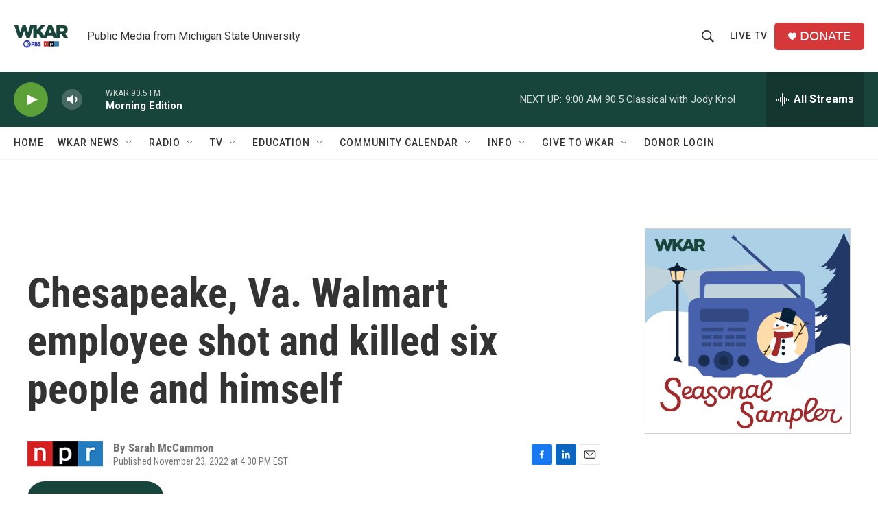

--- FILE ---
content_type: text/html;charset=UTF-8
request_url: https://www.wkar.org/2022-11-23/chesapeake-va-walmart-employee-shot-and-killed-six-people-and-himself
body_size: 36094
content:
<!DOCTYPE html>
<html class="ArtP aside" lang="en">
    <head>
    <meta charset="UTF-8">

    

    <style data-cssvarsponyfill="true">
        :root { --siteBgColorInverse: #121212; --primaryTextColorInverse: #ffffff; --secondaryTextColorInverse: #cccccc; --tertiaryTextColorInverse: #cccccc; --headerBgColorInverse: #000000; --headerBorderColorInverse: #858585; --headerTextColorInverse: #ffffff; --secC1_Inverse: #a2a2a2; --secC4_Inverse: #282828; --headerNavBarBgColorInverse: #121212; --headerMenuBgColorInverse: #ffffff; --headerMenuTextColorInverse: #6b2b85; --headerMenuTextColorHoverInverse: #6b2b85; --liveBlogTextColorInverse: #ffffff; --applyButtonColorInverse: #4485D5; --applyButtonTextColorInverse: #4485D5; --siteBgColor: #ffffff; --primaryTextColor: #333333; --secondaryTextColor: #666666; --secC1: #767676; --secC4: #f5f5f5; --secC5: #ffffff; --siteBgColor: #ffffff; --siteInverseBgColor: #000000; --linkColor: #1a7fc3; --linkHoverColor: #125c8e; --headerBgColor: #ffffff; --headerBgColorInverse: #000000; --headerBorderColor: #e6e6e6; --headerBorderColorInverse: #858585; --tertiaryTextColor: #1c1c1c; --headerTextColor: #333333; --buttonTextColor: #ffffff; --headerNavBarBgColor: #ffffff; --headerNavBarTextColor: #333333; --headerMenuBgColor: #ffffff; --headerMenuTextColor: #333333; --headerMenuTextColorHover: #68ac4d; --liveBlogTextColor: #282829; --applyButtonColor: #194173; --applyButtonTextColor: #2c4273; --primaryColor1: #18453b; --primaryColor2: #5ca038; --breakingColor: #ff6f00; --secC2: #cccccc; --secC3: #e6e6e6; --secC5: #ffffff; --linkColor: #1a7fc3; --linkHoverColor: #125c8e; --donateBGColor: #d6383a; --headerIconColor: #ffffff; --hatButtonBgColor: #ffffff; --hatButtonBgHoverColor: #411c58; --hatButtonBorderColor: #411c58; --hatButtonBorderHoverColor: #ffffff; --hatButtoniconColor: #d62021; --hatButtonTextColor: #411c58; --hatButtonTextHoverColor: #ffffff; --footerTextColor: #ffffff; --footerTextBgColor: #ffffff; --footerPartnersBgColor: #000000; --listBorderColor: #030202; --gridBorderColor: #e6e6e6; --tagButtonBorderColor: #18453b; --tagButtonTextColor: #18453b; --breakingTextColor: #ffffff; --sectionTextColor: #ffffff; --contentWidth: 1240px; --primaryHeadlineFont: sans-serif; --secHlFont: sans-serif; --bodyFont: sans-serif; --colorWhite: #ffffff; --colorBlack: #000000;} .fonts-loaded { --primaryHeadlineFont: "Roboto Condensed"; --secHlFont: "Roboto Condensed"; --bodyFont: "Roboto"; --liveBlogBodyFont: "Roboto";}
    </style>

    
    <meta property="og:title" content="Chesapeake, Va. Walmart employee shot and killed six people and himself">

    <meta property="og:url" content="https://www.wkar.org/2022-11-23/chesapeake-va-walmart-employee-shot-and-killed-six-people-and-himself">

    <meta property="og:description" content="People in Chesapeake, Va. woke up Wednesday morning to the news that a local Walmart employee shot and killed six people and himself, according to police. The community lost its sense of security.">

    <meta property="og:site_name" content="WKAR Public Media">



    <meta property="og:type" content="article">

    <meta property="article:author" content="">

    <meta property="article:published_time" content="2022-11-23T21:30:22">

    <meta property="article:modified_time" content="2022-11-23T22:50:37.548">

    
    <meta name="twitter:card" content="summary_large_image"/>
    
    
    
    
    <meta name="twitter:description" content="People in Chesapeake, Va. woke up Wednesday morning to the news that a local Walmart employee shot and killed six people and himself, according to police. The community lost its sense of security."/>
    
    
    
    
    
    
    <meta name="twitter:title" content="Chesapeake, Va. Walmart employee shot and killed six people and himself"/>
    

    <meta property="fb:app_id" content="149991846842">


<meta name="robots" content="max-image-preview:large">

<meta name="disqus.shortname" content="npr-wkar">
<meta name="disqus.url" content="https://www.wkar.org/2022-11-23/chesapeake-va-walmart-employee-shot-and-killed-six-people-and-himself">
<meta name="disqus.title" content="Chesapeake, Va. Walmart employee shot and killed six people and himself">
<meta name="disqus.identifier" content="00000184-a6af-d6f8-a1cf-b6af9d080000">
    <meta name="facebook-domain-verification" content="i8e4ri6s9x9d1siynkoug2z8wtp7vx">



    <link data-cssvarsponyfill="true" class="Webpack-css" rel="stylesheet" href="https://npr.brightspotcdn.com/resource/00000177-1bc0-debb-a57f-dfcf4a950000/styleguide/All.min.0db89f2a608a6b13cec2d9fc84f71c45.gz.css">

    

    <style>.FooterNavigation-items-item {
    display: inline-block
}</style>
<style>[class*='-articleBody'] > ul,
[class*='-articleBody'] > ul ul {
    list-style-type: disc;
}</style>


    <meta name="viewport" content="width=device-width, initial-scale=1, viewport-fit=cover"><title>Chesapeake, Va. Walmart employee shot and killed six people and himself | WKAR Public Media</title><meta name="description" content="People in Chesapeake, Va. woke up Wednesday morning to the news that a local Walmart employee shot and killed six people and himself, according to police. The community lost its sense of security."><link rel="canonical" href="https://www.npr.org/2022/11/23/1139073587/chesapeake-va-walmart-employee-shot-and-killed-six-people-and-himself"><meta name="brightspot.contentId" content="00000184-a6af-d6f8-a1cf-b6af9d080000"><link rel="apple-touch-icon"sizes="180x180"href="/apple-touch-icon.png"><link rel="icon"type="image/png"href="/favicon-32x32.png"><link rel="icon"type="image/png"href="/favicon-16x16.png">
    
    
    <meta name="brightspot-dataLayer" content="{
  &quot;author&quot; : &quot;Sarah McCammon&quot;,
  &quot;bspStoryId&quot; : &quot;00000184-a6af-d6f8-a1cf-b6af9d080000&quot;,
  &quot;category&quot; : &quot;&quot;,
  &quot;inlineAudio&quot; : 1,
  &quot;keywords&quot; : &quot;&quot;,
  &quot;nprCmsSite&quot; : true,
  &quot;nprStoryId&quot; : &quot;1139073587&quot;,
  &quot;pageType&quot; : &quot;news-story&quot;,
  &quot;program&quot; : &quot;All Things Considered on 90.5 WKAR, All Things Considered on AM 870 NewsTalk&quot;,
  &quot;publishedDate&quot; : &quot;2022-11-23T16:30:22Z&quot;,
  &quot;siteName&quot; : &quot;WKAR Public Media&quot;,
  &quot;station&quot; : &quot;WKAR Public Media&quot;,
  &quot;stationOrgId&quot; : &quot;1177&quot;,
  &quot;storyOrgId&quot; : &quot;s1&quot;,
  &quot;storyTheme&quot; : &quot;news-story&quot;,
  &quot;storyTitle&quot; : &quot;Chesapeake, Va. Walmart employee shot and killed six people and himself&quot;,
  &quot;timezone&quot; : &quot;America/Detroit&quot;,
  &quot;wordCount&quot; : 0,
  &quot;series&quot; : &quot;&quot;
}">
    <script id="brightspot-dataLayer">
        (function () {
            var dataValue = document.head.querySelector('meta[name="brightspot-dataLayer"]').content;
            if (dataValue) {
                window.brightspotDataLayer = JSON.parse(dataValue);
            }
        })();
    </script>

    <link rel="amphtml" href="https://www.wkar.org/2022-11-23/chesapeake-va-walmart-employee-shot-and-killed-six-people-and-himself?_amp=true">

    

    
    <script src="https://npr.brightspotcdn.com/resource/00000177-1bc0-debb-a57f-dfcf4a950000/styleguide/All.min.b8d8be2a9ae36160a988e0da535bd976.gz.js" async></script>
    

    <script type="application/ld+json">{"@context":"http://schema.org","@type":"ListenAction","description":"People in Chesapeake, Va. woke up Wednesday morning to the news that a local Walmart employee shot and killed six people and himself, according to police. The community lost its sense of security.","name":"Chesapeake, Va. Walmart employee shot and killed six people and himself"}</script><meta name="gtm-dataLayer" content="{
  &quot;gtmAuthor&quot; : &quot;Sarah McCammon&quot;,
  &quot;gtmBspStoryId&quot; : &quot;00000184-a6af-d6f8-a1cf-b6af9d080000&quot;,
  &quot;gtmCategory&quot; : &quot;&quot;,
  &quot;gtmInlineAudio&quot; : 1,
  &quot;gtmKeywords&quot; : &quot;&quot;,
  &quot;gtmNprCmsSite&quot; : true,
  &quot;gtmNprStoryId&quot; : &quot;1139073587&quot;,
  &quot;gtmPageType&quot; : &quot;news-story&quot;,
  &quot;gtmProgram&quot; : &quot;All Things Considered on 90.5 WKAR, All Things Considered on AM 870 NewsTalk&quot;,
  &quot;gtmPublishedDate&quot; : &quot;2022-11-23T16:30:22Z&quot;,
  &quot;gtmSiteName&quot; : &quot;WKAR Public Media&quot;,
  &quot;gtmStation&quot; : &quot;WKAR Public Media&quot;,
  &quot;gtmStationOrgId&quot; : &quot;1177&quot;,
  &quot;gtmStoryOrgId&quot; : &quot;s1&quot;,
  &quot;gtmStoryTheme&quot; : &quot;news-story&quot;,
  &quot;gtmStoryTitle&quot; : &quot;Chesapeake, Va. Walmart employee shot and killed six people and himself&quot;,
  &quot;gtmTimezone&quot; : &quot;America/Detroit&quot;,
  &quot;gtmWordCount&quot; : 0,
  &quot;gtmSeries&quot; : &quot;&quot;
}"><script>

    (function () {
        var dataValue = document.head.querySelector('meta[name="gtm-dataLayer"]').content;
        if (dataValue) {
            window.dataLayer = window.dataLayer || [];
            dataValue = JSON.parse(dataValue);
            dataValue['event'] = 'gtmFirstView';
            window.dataLayer.push(dataValue);
        }
    })();

    (function(w,d,s,l,i){w[l]=w[l]||[];w[l].push({'gtm.start':
            new Date().getTime(),event:'gtm.js'});var f=d.getElementsByTagName(s)[0],
        j=d.createElement(s),dl=l!='dataLayer'?'&l='+l:'';j.async=true;j.src=
        'https://www.googletagmanager.com/gtm.js?id='+i+dl;f.parentNode.insertBefore(j,f);
})(window,document,'script','dataLayer','GTM-N39QFDR');</script><script>

  window.fbAsyncInit = function() {
      FB.init({
          
              appId : '149991846842',
          
          xfbml : true,
          version : 'v2.9'
      });
  };

  (function(d, s, id){
     var js, fjs = d.getElementsByTagName(s)[0];
     if (d.getElementById(id)) {return;}
     js = d.createElement(s); js.id = id;
     js.src = "//connect.facebook.net/en_US/sdk.js";
     fjs.parentNode.insertBefore(js, fjs);
   }(document, 'script', 'facebook-jssdk'));
</script>
<script type="application/ld+json">{"@context":"http://schema.org","@type":"NewsArticle","author":[{"@context":"http://schema.org","@type":"Person","name":"Sarah McCammon"}],"dateModified":"2022-11-23T17:50:37Z","datePublished":"2022-11-23T16:30:22Z","headline":"Chesapeake, Va. Walmart employee shot and killed six people and himself","mainEntityOfPage":{"@type":"NewsArticle","@id":"https://www.wkar.org/2022-11-23/chesapeake-va-walmart-employee-shot-and-killed-six-people-and-himself"},"publisher":{"@type":"Organization","name":"WKAR","logo":{"@context":"http://schema.org","@type":"ImageObject","height":"60","url":"https://npr.brightspotcdn.com/dims4/default/d5da65c/2147483647/resize/x60/quality/90/?url=http%3A%2F%2Fnpr-brightspot.s3.amazonaws.com%2F8e%2F2f%2Fbd9a45b94b1b9ced4e9e6a5a8ab5%2Fwkar-pbs-npr-200x150.png","width":"80"}}}</script><script async="async" src="https://securepubads.g.doubleclick.net/tag/js/gpt.js"></script>
<script type="text/javascript">
    // Google tag setup
    var googletag = googletag || {};
    googletag.cmd = googletag.cmd || [];

    googletag.cmd.push(function () {
        // @see https://developers.google.com/publisher-tag/reference#googletag.PubAdsService_enableLazyLoad
        googletag.pubads().enableLazyLoad({
            fetchMarginPercent: 100, // fetch and render ads within this % of viewport
            renderMarginPercent: 100,
            mobileScaling: 1  // Same on mobile.
        });

        googletag.pubads().enableSingleRequest()
        googletag.pubads().enableAsyncRendering()
        googletag.pubads().collapseEmptyDivs()
        googletag.pubads().disableInitialLoad()
        googletag.enableServices()
    })
</script>
<!-- no longer used, moved disqus script to be loaded by ps-disqus-comment-module.js to avoid errors --><script>window.addEventListener('DOMContentLoaded', (event) => {
    window.nulldurationobserver = new MutationObserver(function (mutations) {
        document.querySelectorAll('.StreamPill-duration').forEach(pill => { 
      if (pill.innerText == "LISTENNULL") {
         pill.innerText = "LISTEN"
      } 
    });
      });

      window.nulldurationobserver.observe(document.body, {
        childList: true,
        subtree: true
      });
});
</script>


    <script>
        var head = document.getElementsByTagName('head')
        head = head[0]
        var link = document.createElement('link');
        link.setAttribute('href', 'https://fonts.googleapis.com/css?family=Roboto Condensed|Roboto|Roboto:400,500,700&display=swap');
        var relList = link.relList;

        if (relList && relList.supports('preload')) {
            link.setAttribute('as', 'style');
            link.setAttribute('rel', 'preload');
            link.setAttribute('onload', 'this.rel="stylesheet"');
            link.setAttribute('crossorigin', 'anonymous');
        } else {
            link.setAttribute('rel', 'stylesheet');
        }

        head.appendChild(link);
    </script>
</head>


    <body class="Page-body" data-content-width="1240px">
    <noscript>
    <iframe src="https://www.googletagmanager.com/ns.html?id=GTM-N39QFDR" height="0" width="0" style="display:none;visibility:hidden"></iframe>
</noscript>
        

    <!-- Putting icons here, so we don't have to include in a bunch of -body hbs's -->
<svg xmlns="http://www.w3.org/2000/svg" style="display:none" id="iconsMap1" class="iconsMap">
    <symbol id="play-icon" viewBox="0 0 115 115">
        <polygon points="0,0 115,57.5 0,115" fill="currentColor" />
    </symbol>
    <symbol id="grid" viewBox="0 0 32 32">
            <g>
                <path d="M6.4,5.7 C6.4,6.166669 6.166669,6.4 5.7,6.4 L0.7,6.4 C0.233331,6.4 0,6.166669 0,5.7 L0,0.7 C0,0.233331 0.233331,0 0.7,0 L5.7,0 C6.166669,0 6.4,0.233331 6.4,0.7 L6.4,5.7 Z M19.2,5.7 C19.2,6.166669 18.966669,6.4 18.5,6.4 L13.5,6.4 C13.033331,6.4 12.8,6.166669 12.8,5.7 L12.8,0.7 C12.8,0.233331 13.033331,0 13.5,0 L18.5,0 C18.966669,0 19.2,0.233331 19.2,0.7 L19.2,5.7 Z M32,5.7 C32,6.166669 31.766669,6.4 31.3,6.4 L26.3,6.4 C25.833331,6.4 25.6,6.166669 25.6,5.7 L25.6,0.7 C25.6,0.233331 25.833331,0 26.3,0 L31.3,0 C31.766669,0 32,0.233331 32,0.7 L32,5.7 Z M6.4,18.5 C6.4,18.966669 6.166669,19.2 5.7,19.2 L0.7,19.2 C0.233331,19.2 0,18.966669 0,18.5 L0,13.5 C0,13.033331 0.233331,12.8 0.7,12.8 L5.7,12.8 C6.166669,12.8 6.4,13.033331 6.4,13.5 L6.4,18.5 Z M19.2,18.5 C19.2,18.966669 18.966669,19.2 18.5,19.2 L13.5,19.2 C13.033331,19.2 12.8,18.966669 12.8,18.5 L12.8,13.5 C12.8,13.033331 13.033331,12.8 13.5,12.8 L18.5,12.8 C18.966669,12.8 19.2,13.033331 19.2,13.5 L19.2,18.5 Z M32,18.5 C32,18.966669 31.766669,19.2 31.3,19.2 L26.3,19.2 C25.833331,19.2 25.6,18.966669 25.6,18.5 L25.6,13.5 C25.6,13.033331 25.833331,12.8 26.3,12.8 L31.3,12.8 C31.766669,12.8 32,13.033331 32,13.5 L32,18.5 Z M6.4,31.3 C6.4,31.766669 6.166669,32 5.7,32 L0.7,32 C0.233331,32 0,31.766669 0,31.3 L0,26.3 C0,25.833331 0.233331,25.6 0.7,25.6 L5.7,25.6 C6.166669,25.6 6.4,25.833331 6.4,26.3 L6.4,31.3 Z M19.2,31.3 C19.2,31.766669 18.966669,32 18.5,32 L13.5,32 C13.033331,32 12.8,31.766669 12.8,31.3 L12.8,26.3 C12.8,25.833331 13.033331,25.6 13.5,25.6 L18.5,25.6 C18.966669,25.6 19.2,25.833331 19.2,26.3 L19.2,31.3 Z M32,31.3 C32,31.766669 31.766669,32 31.3,32 L26.3,32 C25.833331,32 25.6,31.766669 25.6,31.3 L25.6,26.3 C25.6,25.833331 25.833331,25.6 26.3,25.6 L31.3,25.6 C31.766669,25.6 32,25.833331 32,26.3 L32,31.3 Z" id=""></path>
            </g>
    </symbol>
    <symbol id="radio-stream" width="18" height="19" viewBox="0 0 18 19">
        <g fill="currentColor" fill-rule="nonzero">
            <path d="M.5 8c-.276 0-.5.253-.5.565v1.87c0 .312.224.565.5.565s.5-.253.5-.565v-1.87C1 8.253.776 8 .5 8zM2.5 8c-.276 0-.5.253-.5.565v1.87c0 .312.224.565.5.565s.5-.253.5-.565v-1.87C3 8.253 2.776 8 2.5 8zM3.5 7c-.276 0-.5.276-.5.617v3.766c0 .34.224.617.5.617s.5-.276.5-.617V7.617C4 7.277 3.776 7 3.5 7zM5.5 6c-.276 0-.5.275-.5.613v5.774c0 .338.224.613.5.613s.5-.275.5-.613V6.613C6 6.275 5.776 6 5.5 6zM6.5 4c-.276 0-.5.26-.5.58v8.84c0 .32.224.58.5.58s.5-.26.5-.58V4.58C7 4.26 6.776 4 6.5 4zM8.5 0c-.276 0-.5.273-.5.61v17.78c0 .337.224.61.5.61s.5-.273.5-.61V.61C9 .273 8.776 0 8.5 0zM9.5 2c-.276 0-.5.274-.5.612v14.776c0 .338.224.612.5.612s.5-.274.5-.612V2.612C10 2.274 9.776 2 9.5 2zM11.5 5c-.276 0-.5.276-.5.616v8.768c0 .34.224.616.5.616s.5-.276.5-.616V5.616c0-.34-.224-.616-.5-.616zM12.5 6c-.276 0-.5.262-.5.584v4.832c0 .322.224.584.5.584s.5-.262.5-.584V6.584c0-.322-.224-.584-.5-.584zM14.5 7c-.276 0-.5.29-.5.647v3.706c0 .357.224.647.5.647s.5-.29.5-.647V7.647C15 7.29 14.776 7 14.5 7zM15.5 8c-.276 0-.5.253-.5.565v1.87c0 .312.224.565.5.565s.5-.253.5-.565v-1.87c0-.312-.224-.565-.5-.565zM17.5 8c-.276 0-.5.253-.5.565v1.87c0 .312.224.565.5.565s.5-.253.5-.565v-1.87c0-.312-.224-.565-.5-.565z"/>
        </g>
    </symbol>
    <symbol id="icon-magnify" viewBox="0 0 31 31">
        <g>
            <path fill-rule="evenodd" d="M22.604 18.89l-.323.566 8.719 8.8L28.255 31l-8.719-8.8-.565.404c-2.152 1.346-4.386 2.018-6.7 2.018-3.39 0-6.284-1.21-8.679-3.632C1.197 18.568 0 15.66 0 12.27c0-3.39 1.197-6.283 3.592-8.678C5.987 1.197 8.88 0 12.271 0c3.39 0 6.283 1.197 8.678 3.592 2.395 2.395 3.593 5.288 3.593 8.679 0 2.368-.646 4.574-1.938 6.62zM19.162 5.77C17.322 3.925 15.089 3 12.46 3c-2.628 0-4.862.924-6.702 2.77C3.92 7.619 3 9.862 3 12.5c0 2.639.92 4.882 2.76 6.73C7.598 21.075 9.832 22 12.46 22c2.629 0 4.862-.924 6.702-2.77C21.054 17.33 22 15.085 22 12.5c0-2.586-.946-4.83-2.838-6.73z"/>
        </g>
    </symbol>
    <symbol id="burger-menu" viewBox="0 0 14 10">
        <g>
            <path fill-rule="evenodd" d="M0 5.5v-1h14v1H0zM0 1V0h14v1H0zm0 9V9h14v1H0z"></path>
        </g>
    </symbol>
    <symbol id="close-x" viewBox="0 0 14 14">
        <g>
            <path fill-rule="nonzero" d="M6.336 7L0 .664.664 0 7 6.336 13.336 0 14 .664 7.664 7 14 13.336l-.664.664L7 7.664.664 14 0 13.336 6.336 7z"></path>
        </g>
    </symbol>
    <symbol id="share-more-arrow" viewBox="0 0 512 512" style="enable-background:new 0 0 512 512;">
        <g>
            <g>
                <path d="M512,241.7L273.643,3.343v156.152c-71.41,3.744-138.015,33.337-188.958,84.28C30.075,298.384,0,370.991,0,448.222v60.436
                    l29.069-52.985c45.354-82.671,132.173-134.027,226.573-134.027c5.986,0,12.004,0.212,18.001,0.632v157.779L512,241.7z
                    M255.642,290.666c-84.543,0-163.661,36.792-217.939,98.885c26.634-114.177,129.256-199.483,251.429-199.483h15.489V78.131
                    l163.568,163.568L304.621,405.267V294.531l-13.585-1.683C279.347,291.401,267.439,290.666,255.642,290.666z"></path>
            </g>
        </g>
    </symbol>
    <symbol id="chevron" viewBox="0 0 100 100">
        <g>
            <path d="M22.4566257,37.2056786 L-21.4456527,71.9511488 C-22.9248661,72.9681457 -24.9073712,72.5311671 -25.8758148,70.9765924 L-26.9788683,69.2027424 C-27.9450684,67.6481676 -27.5292733,65.5646602 -26.0500598,64.5484493 L20.154796,28.2208967 C21.5532435,27.2597011 23.3600078,27.2597011 24.759951,28.2208967 L71.0500598,64.4659264 C72.5292733,65.4829232 72.9450684,67.5672166 71.9788683,69.1217913 L70.8750669,70.8956413 C69.9073712,72.4502161 67.9241183,72.8848368 66.4449048,71.8694118 L22.4566257,37.2056786 Z" id="Transparent-Chevron" transform="translate(22.500000, 50.000000) rotate(90.000000) translate(-22.500000, -50.000000) "></path>
        </g>
    </symbol>
</svg>

<svg xmlns="http://www.w3.org/2000/svg" style="display:none" id="iconsMap2" class="iconsMap">
    <symbol id="mono-icon-facebook" viewBox="0 0 10 19">
        <path fill-rule="evenodd" d="M2.707 18.25V10.2H0V7h2.707V4.469c0-1.336.375-2.373 1.125-3.112C4.582.62 5.578.25 6.82.25c1.008 0 1.828.047 2.461.14v2.848H7.594c-.633 0-1.067.14-1.301.422-.188.235-.281.61-.281 1.125V7H9l-.422 3.2H6.012v8.05H2.707z"></path>
    </symbol>
    <symbol id="mono-icon-instagram" viewBox="0 0 17 17">
        <g>
            <path fill-rule="evenodd" d="M8.281 4.207c.727 0 1.4.182 2.022.545a4.055 4.055 0 0 1 1.476 1.477c.364.62.545 1.294.545 2.021 0 .727-.181 1.4-.545 2.021a4.055 4.055 0 0 1-1.476 1.477 3.934 3.934 0 0 1-2.022.545c-.726 0-1.4-.182-2.021-.545a4.055 4.055 0 0 1-1.477-1.477 3.934 3.934 0 0 1-.545-2.021c0-.727.182-1.4.545-2.021A4.055 4.055 0 0 1 6.26 4.752a3.934 3.934 0 0 1 2.021-.545zm0 6.68a2.54 2.54 0 0 0 1.864-.774 2.54 2.54 0 0 0 .773-1.863 2.54 2.54 0 0 0-.773-1.863 2.54 2.54 0 0 0-1.864-.774 2.54 2.54 0 0 0-1.863.774 2.54 2.54 0 0 0-.773 1.863c0 .727.257 1.348.773 1.863a2.54 2.54 0 0 0 1.863.774zM13.45 4.03c-.023.258-.123.48-.299.668a.856.856 0 0 1-.65.281.913.913 0 0 1-.668-.28.913.913 0 0 1-.281-.669c0-.258.094-.48.281-.668a.913.913 0 0 1 .668-.28c.258 0 .48.093.668.28.187.188.281.41.281.668zm2.672.95c.023.656.035 1.746.035 3.269 0 1.523-.017 2.62-.053 3.287-.035.668-.134 1.248-.298 1.74a4.098 4.098 0 0 1-.967 1.53 4.098 4.098 0 0 1-1.53.966c-.492.164-1.072.264-1.74.3-.668.034-1.763.052-3.287.052-1.523 0-2.619-.018-3.287-.053-.668-.035-1.248-.146-1.74-.334a3.747 3.747 0 0 1-1.53-.931 4.098 4.098 0 0 1-.966-1.53c-.164-.492-.264-1.072-.299-1.74C.424 10.87.406 9.773.406 8.25S.424 5.63.46 4.963c.035-.668.135-1.248.299-1.74.21-.586.533-1.096.967-1.53A4.098 4.098 0 0 1 3.254.727c.492-.164 1.072-.264 1.74-.3C5.662.394 6.758.376 8.281.376c1.524 0 2.62.018 3.287.053.668.035 1.248.135 1.74.299a4.098 4.098 0 0 1 2.496 2.496c.165.492.27 1.078.317 1.757zm-1.687 7.91c.14-.399.234-1.032.28-1.899.024-.515.036-1.242.036-2.18V7.689c0-.961-.012-1.688-.035-2.18-.047-.89-.14-1.524-.281-1.899a2.537 2.537 0 0 0-1.512-1.511c-.375-.14-1.008-.235-1.899-.282a51.292 51.292 0 0 0-2.18-.035H7.72c-.938 0-1.664.012-2.18.035-.867.047-1.5.141-1.898.282a2.537 2.537 0 0 0-1.512 1.511c-.14.375-.234 1.008-.281 1.899a51.292 51.292 0 0 0-.036 2.18v1.125c0 .937.012 1.664.036 2.18.047.866.14 1.5.28 1.898.306.726.81 1.23 1.513 1.511.398.141 1.03.235 1.898.282.516.023 1.242.035 2.18.035h1.125c.96 0 1.687-.012 2.18-.035.89-.047 1.523-.141 1.898-.282.726-.304 1.23-.808 1.512-1.511z"></path>
        </g>
    </symbol>
    <symbol id="mono-icon-email" viewBox="0 0 512 512">
        <g>
            <path d="M67,148.7c11,5.8,163.8,89.1,169.5,92.1c5.7,3,11.5,4.4,20.5,4.4c9,0,14.8-1.4,20.5-4.4c5.7-3,158.5-86.3,169.5-92.1
                c4.1-2.1,11-5.9,12.5-10.2c2.6-7.6-0.2-10.5-11.3-10.5H257H65.8c-11.1,0-13.9,3-11.3,10.5C56,142.9,62.9,146.6,67,148.7z"></path>
            <path d="M455.7,153.2c-8.2,4.2-81.8,56.6-130.5,88.1l82.2,92.5c2,2,2.9,4.4,1.8,5.6c-1.2,1.1-3.8,0.5-5.9-1.4l-98.6-83.2
                c-14.9,9.6-25.4,16.2-27.2,17.2c-7.7,3.9-13.1,4.4-20.5,4.4c-7.4,0-12.8-0.5-20.5-4.4c-1.9-1-12.3-7.6-27.2-17.2l-98.6,83.2
                c-2,2-4.7,2.6-5.9,1.4c-1.2-1.1-0.3-3.6,1.7-5.6l82.1-92.5c-48.7-31.5-123.1-83.9-131.3-88.1c-8.8-4.5-9.3,0.8-9.3,4.9
                c0,4.1,0,205,0,205c0,9.3,13.7,20.9,23.5,20.9H257h185.5c9.8,0,21.5-11.7,21.5-20.9c0,0,0-201,0-205
                C464,153.9,464.6,148.7,455.7,153.2z"></path>
        </g>
    </symbol>
    <symbol id="default-image" width="24" height="24" viewBox="0 0 24 24" fill="none" stroke="currentColor" stroke-width="2" stroke-linecap="round" stroke-linejoin="round" class="feather feather-image">
        <rect x="3" y="3" width="18" height="18" rx="2" ry="2"></rect>
        <circle cx="8.5" cy="8.5" r="1.5"></circle>
        <polyline points="21 15 16 10 5 21"></polyline>
    </symbol>
    <symbol id="icon-email" width="18px" viewBox="0 0 20 14">
        <g id="Symbols" stroke="none" stroke-width="1" fill="none" fill-rule="evenodd" stroke-linecap="round" stroke-linejoin="round">
            <g id="social-button-bar" transform="translate(-125.000000, -8.000000)" stroke="#000000">
                <g id="Group-2" transform="translate(120.000000, 0.000000)">
                    <g id="envelope" transform="translate(6.000000, 9.000000)">
                        <path d="M17.5909091,10.6363636 C17.5909091,11.3138182 17.0410909,11.8636364 16.3636364,11.8636364 L1.63636364,11.8636364 C0.958909091,11.8636364 0.409090909,11.3138182 0.409090909,10.6363636 L0.409090909,1.63636364 C0.409090909,0.958090909 0.958909091,0.409090909 1.63636364,0.409090909 L16.3636364,0.409090909 C17.0410909,0.409090909 17.5909091,0.958090909 17.5909091,1.63636364 L17.5909091,10.6363636 L17.5909091,10.6363636 Z" id="Stroke-406"></path>
                        <polyline id="Stroke-407" points="17.1818182 0.818181818 9 7.36363636 0.818181818 0.818181818"></polyline>
                    </g>
                </g>
            </g>
        </g>
    </symbol>
    <symbol id="mono-icon-print" viewBox="0 0 12 12">
        <g fill-rule="evenodd">
            <path fill-rule="nonzero" d="M9 10V7H3v3H1a1 1 0 0 1-1-1V4a1 1 0 0 1 1-1h10a1 1 0 0 1 1 1v3.132A2.868 2.868 0 0 1 9.132 10H9zm.5-4.5a1 1 0 1 0 0-2 1 1 0 0 0 0 2zM3 0h6v2H3z"></path>
            <path d="M4 8h4v4H4z"></path>
        </g>
    </symbol>
    <symbol id="mono-icon-copylink" viewBox="0 0 12 12">
        <g fill-rule="evenodd">
            <path d="M10.199 2.378c.222.205.4.548.465.897.062.332.016.614-.132.774L8.627 6.106c-.187.203-.512.232-.75-.014a.498.498 0 0 0-.706.028.499.499 0 0 0 .026.706 1.509 1.509 0 0 0 2.165-.04l1.903-2.06c.37-.398.506-.98.382-1.636-.105-.557-.392-1.097-.77-1.445L9.968.8C9.591.452 9.03.208 8.467.145 7.803.072 7.233.252 6.864.653L4.958 2.709a1.509 1.509 0 0 0 .126 2.161.5.5 0 1 0 .68-.734c-.264-.218-.26-.545-.071-.747L7.597 1.33c.147-.16.425-.228.76-.19.353.038.71.188.931.394l.91.843.001.001zM1.8 9.623c-.222-.205-.4-.549-.465-.897-.062-.332-.016-.614.132-.774l1.905-2.057c.187-.203.512-.232.75.014a.498.498 0 0 0 .706-.028.499.499 0 0 0-.026-.706 1.508 1.508 0 0 0-2.165.04L.734 7.275c-.37.399-.506.98-.382 1.637.105.557.392 1.097.77 1.445l.91.843c.376.35.937.594 1.5.656.664.073 1.234-.106 1.603-.507L7.04 9.291a1.508 1.508 0 0 0-.126-2.16.5.5 0 0 0-.68.734c.264.218.26.545.071.747l-1.904 2.057c-.147.16-.425.228-.76.191-.353-.038-.71-.188-.931-.394l-.91-.843z"></path>
            <path d="M8.208 3.614a.5.5 0 0 0-.707.028L3.764 7.677a.5.5 0 0 0 .734.68L8.235 4.32a.5.5 0 0 0-.027-.707"></path>
        </g>
    </symbol>
    <symbol id="mono-icon-linkedin" viewBox="0 0 16 17">
        <g fill-rule="evenodd">
            <path d="M3.734 16.125H.464V5.613h3.27zM2.117 4.172c-.515 0-.96-.188-1.336-.563A1.825 1.825 0 0 1 .22 2.273c0-.515.187-.96.562-1.335.375-.375.82-.563 1.336-.563.516 0 .961.188 1.336.563.375.375.563.82.563 1.335 0 .516-.188.961-.563 1.336-.375.375-.82.563-1.336.563zM15.969 16.125h-3.27v-5.133c0-.844-.07-1.453-.21-1.828-.259-.633-.762-.95-1.512-.95s-1.278.282-1.582.845c-.235.421-.352 1.043-.352 1.863v5.203H5.809V5.613h3.128v1.442h.036c.234-.469.609-.856 1.125-1.16.562-.375 1.218-.563 1.968-.563 1.524 0 2.59.48 3.2 1.441.468.774.703 1.97.703 3.586v5.766z"></path>
        </g>
    </symbol>
    <symbol id="mono-icon-pinterest" viewBox="0 0 512 512">
        <g>
            <path d="M256,32C132.3,32,32,132.3,32,256c0,91.7,55.2,170.5,134.1,205.2c-0.6-15.6-0.1-34.4,3.9-51.4
                c4.3-18.2,28.8-122.1,28.8-122.1s-7.2-14.3-7.2-35.4c0-33.2,19.2-58,43.2-58c20.4,0,30.2,15.3,30.2,33.6
                c0,20.5-13.1,51.1-19.8,79.5c-5.6,23.8,11.9,43.1,35.4,43.1c42.4,0,71-54.5,71-119.1c0-49.1-33.1-85.8-93.2-85.8
                c-67.9,0-110.3,50.7-110.3,107.3c0,19.5,5.8,33.3,14.8,43.9c4.1,4.9,4.7,6.9,3.2,12.5c-1.1,4.1-3.5,14-4.6,18
                c-1.5,5.7-6.1,7.7-11.2,5.6c-31.3-12.8-45.9-47-45.9-85.6c0-63.6,53.7-139.9,160.1-139.9c85.5,0,141.8,61.9,141.8,128.3
                c0,87.9-48.9,153.5-120.9,153.5c-24.2,0-46.9-13.1-54.7-27.9c0,0-13,51.6-15.8,61.6c-4.7,17.3-14,34.5-22.5,48
                c20.1,5.9,41.4,9.2,63.5,9.2c123.7,0,224-100.3,224-224C480,132.3,379.7,32,256,32z"></path>
        </g>
    </symbol>
    <symbol id="mono-icon-tumblr" viewBox="0 0 512 512">
        <g>
            <path d="M321.2,396.3c-11.8,0-22.4-2.8-31.5-8.3c-6.9-4.1-11.5-9.6-14-16.4c-2.6-6.9-3.6-22.3-3.6-46.4V224h96v-64h-96V48h-61.9
                c-2.7,21.5-7.5,44.7-14.5,58.6c-7,13.9-14,25.8-25.6,35.7c-11.6,9.9-25.6,17.9-41.9,23.3V224h48v140.4c0,19,2,33.5,5.9,43.5
                c4,10,11.1,19.5,21.4,28.4c10.3,8.9,22.8,15.7,37.3,20.5c14.6,4.8,31.4,7.2,50.4,7.2c16.7,0,30.3-1.7,44.7-5.1
                c14.4-3.4,30.5-9.3,48.2-17.6v-65.6C363.2,389.4,342.3,396.3,321.2,396.3z"></path>
        </g>
    </symbol>
    <symbol id="mono-icon-twitter" viewBox="0 0 1200 1227">
        <g>
            <path d="M714.163 519.284L1160.89 0H1055.03L667.137 450.887L357.328 0H0L468.492 681.821L0 1226.37H105.866L515.491
            750.218L842.672 1226.37H1200L714.137 519.284H714.163ZM569.165 687.828L521.697 619.934L144.011 79.6944H306.615L611.412
            515.685L658.88 583.579L1055.08 1150.3H892.476L569.165 687.854V687.828Z" fill="white"></path>
        </g>
    </symbol>
    <symbol id="mono-icon-youtube" viewBox="0 0 512 512">
        <g>
            <path fill-rule="evenodd" d="M508.6,148.8c0-45-33.1-81.2-74-81.2C379.2,65,322.7,64,265,64c-3,0-6,0-9,0s-6,0-9,0c-57.6,0-114.2,1-169.6,3.6
                c-40.8,0-73.9,36.4-73.9,81.4C1,184.6-0.1,220.2,0,255.8C-0.1,291.4,1,327,3.4,362.7c0,45,33.1,81.5,73.9,81.5
                c58.2,2.7,117.9,3.9,178.6,3.8c60.8,0.2,120.3-1,178.6-3.8c40.9,0,74-36.5,74-81.5c2.4-35.7,3.5-71.3,3.4-107
                C512.1,220.1,511,184.5,508.6,148.8z M207,353.9V157.4l145,98.2L207,353.9z"></path>
        </g>
    </symbol>
    <symbol id="mono-icon-flipboard" viewBox="0 0 500 500">
        <g>
            <path d="M0,0V500H500V0ZM400,200H300V300H200V400H100V100H400Z"></path>
        </g>
    </symbol>
    <symbol id="mono-icon-bluesky" viewBox="0 0 568 501">
        <g>
            <path d="M123.121 33.6637C188.241 82.5526 258.281 181.681 284 234.873C309.719 181.681 379.759 82.5526 444.879
            33.6637C491.866 -1.61183 568 -28.9064 568 57.9464C568 75.2916 558.055 203.659 552.222 224.501C531.947 296.954
            458.067 315.434 392.347 304.249C507.222 323.8 536.444 388.56 473.333 453.32C353.473 576.312 301.061 422.461
            287.631 383.039C285.169 375.812 284.017 372.431 284 375.306C283.983 372.431 282.831 375.812 280.369 383.039C266.939
            422.461 214.527 576.312 94.6667 453.32C31.5556 388.56 60.7778 323.8 175.653 304.249C109.933 315.434 36.0535
            296.954 15.7778 224.501C9.94525 203.659 0 75.2916 0 57.9464C0 -28.9064 76.1345 -1.61183 123.121 33.6637Z"
            fill="white">
            </path>
        </g>
    </symbol>
    <symbol id="mono-icon-threads" viewBox="0 0 192 192">
        <g>
            <path d="M141.537 88.9883C140.71 88.5919 139.87 88.2104 139.019 87.8451C137.537 60.5382 122.616 44.905 97.5619 44.745C97.4484 44.7443 97.3355 44.7443 97.222 44.7443C82.2364 44.7443 69.7731 51.1409 62.102 62.7807L75.881 72.2328C81.6116 63.5383 90.6052 61.6848 97.2286 61.6848C97.3051 61.6848 97.3819 61.6848 97.4576 61.6855C105.707 61.7381 111.932 64.1366 115.961 68.814C118.893 72.2193 120.854 76.925 121.825 82.8638C114.511 81.6207 106.601 81.2385 98.145 81.7233C74.3247 83.0954 59.0111 96.9879 60.0396 116.292C60.5615 126.084 65.4397 134.508 73.775 140.011C80.8224 144.663 89.899 146.938 99.3323 146.423C111.79 145.74 121.563 140.987 128.381 132.296C133.559 125.696 136.834 117.143 138.28 106.366C144.217 109.949 148.617 114.664 151.047 120.332C155.179 129.967 155.42 145.8 142.501 158.708C131.182 170.016 117.576 174.908 97.0135 175.059C74.2042 174.89 56.9538 167.575 45.7381 153.317C35.2355 139.966 29.8077 120.682 29.6052 96C29.8077 71.3178 35.2355 52.0336 45.7381 38.6827C56.9538 24.4249 74.2039 17.11 97.0132 16.9405C119.988 17.1113 137.539 24.4614 149.184 38.788C154.894 45.8136 159.199 54.6488 162.037 64.9503L178.184 60.6422C174.744 47.9622 169.331 37.0357 161.965 27.974C147.036 9.60668 125.202 0.195148 97.0695 0H96.9569C68.8816 0.19447 47.2921 9.6418 32.7883 28.0793C19.8819 44.4864 13.2244 67.3157 13.0007 95.9325L13 96L13.0007 96.0675C13.2244 124.684 19.8819 147.514 32.7883 163.921C47.2921 182.358 68.8816 191.806 96.9569 192H97.0695C122.03 191.827 139.624 185.292 154.118 170.811C173.081 151.866 172.51 128.119 166.26 113.541C161.776 103.087 153.227 94.5962 141.537 88.9883ZM98.4405 129.507C88.0005 130.095 77.1544 125.409 76.6196 115.372C76.2232 107.93 81.9158 99.626 99.0812 98.6368C101.047 98.5234 102.976 98.468 104.871 98.468C111.106 98.468 116.939 99.0737 122.242 100.233C120.264 124.935 108.662 128.946 98.4405 129.507Z" fill="white"></path>
        </g>
    </symbol>
 </svg>

<svg xmlns="http://www.w3.org/2000/svg" style="display:none" id="iconsMap3" class="iconsMap">
    <symbol id="volume-mute" x="0px" y="0px" viewBox="0 0 24 24" style="enable-background:new 0 0 24 24;">
        <polygon fill="currentColor" points="11,5 6,9 2,9 2,15 6,15 11,19 "/>
        <line style="fill:none;stroke:currentColor;stroke-width:2;stroke-linecap:round;stroke-linejoin:round;" x1="23" y1="9" x2="17" y2="15"/>
        <line style="fill:none;stroke:currentColor;stroke-width:2;stroke-linecap:round;stroke-linejoin:round;" x1="17" y1="9" x2="23" y2="15"/>
    </symbol>
    <symbol id="volume-low" x="0px" y="0px" viewBox="0 0 24 24" style="enable-background:new 0 0 24 24;" xml:space="preserve">
        <polygon fill="currentColor" points="11,5 6,9 2,9 2,15 6,15 11,19 "/>
    </symbol>
    <symbol id="volume-mid" x="0px" y="0px" viewBox="0 0 24 24" style="enable-background:new 0 0 24 24;">
        <polygon fill="currentColor" points="11,5 6,9 2,9 2,15 6,15 11,19 "/>
        <path style="fill:none;stroke:currentColor;stroke-width:2;stroke-linecap:round;stroke-linejoin:round;" d="M15.5,8.5c2,2,2,5.1,0,7.1"/>
    </symbol>
    <symbol id="volume-high" x="0px" y="0px" viewBox="0 0 24 24" style="enable-background:new 0 0 24 24;">
        <polygon fill="currentColor" points="11,5 6,9 2,9 2,15 6,15 11,19 "/>
        <path style="fill:none;stroke:currentColor;stroke-width:2;stroke-linecap:round;stroke-linejoin:round;" d="M19.1,4.9c3.9,3.9,3.9,10.2,0,14.1 M15.5,8.5c2,2,2,5.1,0,7.1"/>
    </symbol>
    <symbol id="pause-icon" viewBox="0 0 12 16">
        <rect x="0" y="0" width="4" height="16" fill="currentColor"></rect>
        <rect x="8" y="0" width="4" height="16" fill="currentColor"></rect>
    </symbol>
    <symbol id="heart" viewBox="0 0 24 24">
        <g>
            <path d="M12 4.435c-1.989-5.399-12-4.597-12 3.568 0 4.068 3.06 9.481 12 14.997 8.94-5.516 12-10.929 12-14.997 0-8.118-10-8.999-12-3.568z"/>
        </g>
    </symbol>
    <symbol id="icon-location" width="24" height="24" viewBox="0 0 24 24" fill="currentColor" stroke="currentColor" stroke-width="2" stroke-linecap="round" stroke-linejoin="round" class="feather feather-map-pin">
        <path d="M21 10c0 7-9 13-9 13s-9-6-9-13a9 9 0 0 1 18 0z" fill="currentColor" fill-opacity="1"></path>
        <circle cx="12" cy="10" r="5" fill="#ffffff"></circle>
    </symbol>
    <symbol id="icon-ticket" width="23px" height="15px" viewBox="0 0 23 15">
        <g stroke="none" stroke-width="1" fill="none" fill-rule="evenodd">
            <g transform="translate(-625.000000, -1024.000000)">
                <g transform="translate(625.000000, 1024.000000)">
                    <path d="M0,12.057377 L0,3.94262296 C0.322189879,4.12588308 0.696256938,4.23076923 1.0952381,4.23076923 C2.30500469,4.23076923 3.28571429,3.26645946 3.28571429,2.07692308 C3.28571429,1.68461385 3.17904435,1.31680209 2.99266757,1 L20.0073324,1 C19.8209556,1.31680209 19.7142857,1.68461385 19.7142857,2.07692308 C19.7142857,3.26645946 20.6949953,4.23076923 21.9047619,4.23076923 C22.3037431,4.23076923 22.6778101,4.12588308 23,3.94262296 L23,12.057377 C22.6778101,11.8741169 22.3037431,11.7692308 21.9047619,11.7692308 C20.6949953,11.7692308 19.7142857,12.7335405 19.7142857,13.9230769 C19.7142857,14.3153862 19.8209556,14.6831979 20.0073324,15 L2.99266757,15 C3.17904435,14.6831979 3.28571429,14.3153862 3.28571429,13.9230769 C3.28571429,12.7335405 2.30500469,11.7692308 1.0952381,11.7692308 C0.696256938,11.7692308 0.322189879,11.8741169 -2.13162821e-14,12.057377 Z" fill="currentColor"></path>
                    <path d="M14.5,0.533333333 L14.5,15.4666667" stroke="#FFFFFF" stroke-linecap="square" stroke-dasharray="2"></path>
                </g>
            </g>
        </g>
    </symbol>
    <symbol id="icon-refresh" width="24" height="24" viewBox="0 0 24 24" fill="none" stroke="currentColor" stroke-width="2" stroke-linecap="round" stroke-linejoin="round" class="feather feather-refresh-cw">
        <polyline points="23 4 23 10 17 10"></polyline>
        <polyline points="1 20 1 14 7 14"></polyline>
        <path d="M3.51 9a9 9 0 0 1 14.85-3.36L23 10M1 14l4.64 4.36A9 9 0 0 0 20.49 15"></path>
    </symbol>

    <symbol>
    <g id="mono-icon-link-post" stroke="none" stroke-width="1" fill="none" fill-rule="evenodd">
        <g transform="translate(-313.000000, -10148.000000)" fill="#000000" fill-rule="nonzero">
            <g transform="translate(306.000000, 10142.000000)">
                <path d="M14.0614027,11.2506973 L14.3070318,11.2618997 C15.6181751,11.3582102 16.8219637,12.0327684 17.6059678,13.1077805 C17.8500396,13.4424472 17.7765978,13.9116075 17.441931,14.1556793 C17.1072643,14.3997511 16.638104,14.3263093 16.3940322,13.9916425 C15.8684436,13.270965 15.0667922,12.8217495 14.1971448,12.7578692 C13.3952042,12.6989624 12.605753,12.9728728 12.0021966,13.5148801 L11.8552806,13.6559298 L9.60365896,15.9651545 C8.45118119,17.1890154 8.4677248,19.1416686 9.64054436,20.3445766 C10.7566428,21.4893084 12.5263723,21.5504727 13.7041492,20.5254372 L13.8481981,20.3916503 L15.1367586,19.070032 C15.4259192,18.7734531 15.9007548,18.7674393 16.1973338,19.0565998 C16.466951,19.3194731 16.4964317,19.7357968 16.282313,20.0321436 L16.2107659,20.117175 L14.9130245,21.4480474 C13.1386707,23.205741 10.3106091,23.1805355 8.5665371,21.3917196 C6.88861294,19.6707486 6.81173139,16.9294487 8.36035888,15.1065701 L8.5206409,14.9274155 L10.7811785,12.6088842 C11.6500838,11.7173642 12.8355419,11.2288664 14.0614027,11.2506973 Z M22.4334629,7.60828039 C24.1113871,9.32925141 24.1882686,12.0705513 22.6396411,13.8934299 L22.4793591,14.0725845 L20.2188215,16.3911158 C19.2919892,17.3420705 18.0049901,17.8344754 16.6929682,17.7381003 C15.3818249,17.6417898 14.1780363,16.9672316 13.3940322,15.8922195 C13.1499604,15.5575528 13.2234022,15.0883925 13.558069,14.8443207 C13.8927357,14.6002489 14.361896,14.6736907 14.6059678,15.0083575 C15.1315564,15.729035 15.9332078,16.1782505 16.8028552,16.2421308 C17.6047958,16.3010376 18.394247,16.0271272 18.9978034,15.4851199 L19.1447194,15.3440702 L21.396341,13.0348455 C22.5488188,11.8109846 22.5322752,9.85833141 21.3594556,8.65542337 C20.2433572,7.51069163 18.4736277,7.44952726 17.2944986,8.47594561 L17.1502735,8.60991269 L15.8541776,9.93153101 C15.5641538,10.2272658 15.0893026,10.2318956 14.7935678,9.94187181 C14.524718,9.67821384 14.4964508,9.26180596 14.7114324,8.96608447 L14.783227,8.88126205 L16.0869755,7.55195256 C17.8613293,5.79425896 20.6893909,5.81946452 22.4334629,7.60828039 Z" id="Icon-Link"></path>
            </g>
        </g>
    </g>
    </symbol>
    <symbol id="icon-passport-badge" viewBox="0 0 80 80">
        <g fill="none" fill-rule="evenodd">
            <path fill="#5680FF" d="M0 0L80 0 0 80z" transform="translate(-464.000000, -281.000000) translate(100.000000, 180.000000) translate(364.000000, 101.000000)"/>
            <g fill="#FFF" fill-rule="nonzero">
                <path d="M17.067 31.676l-3.488-11.143-11.144-3.488 11.144-3.488 3.488-11.144 3.488 11.166 11.143 3.488-11.143 3.466-3.488 11.143zm4.935-19.567l1.207.373 2.896-4.475-4.497 2.895.394 1.207zm-9.871 0l.373-1.207-4.497-2.895 2.895 4.475 1.229-.373zm9.871 9.893l-.373 1.207 4.497 2.896-2.895-4.497-1.229.394zm-9.871 0l-1.207-.373-2.895 4.497 4.475-2.895-.373-1.229zm22.002-4.935c0 9.41-7.634 17.066-17.066 17.066C7.656 34.133 0 26.5 0 17.067 0 7.634 7.634 0 17.067 0c9.41 0 17.066 7.634 17.066 17.067zm-2.435 0c0-8.073-6.559-14.632-14.631-14.632-8.073 0-14.632 6.559-14.632 14.632 0 8.072 6.559 14.631 14.632 14.631 8.072-.022 14.631-6.58 14.631-14.631z" transform="translate(-464.000000, -281.000000) translate(100.000000, 180.000000) translate(364.000000, 101.000000) translate(6.400000, 6.400000)"/>
            </g>
        </g>
    </symbol>
    <symbol id="icon-passport-badge-circle" viewBox="0 0 45 45">
        <g fill="none" fill-rule="evenodd">
            <circle cx="23.5" cy="23" r="20.5" fill="#5680FF"/>
            <g fill="#FFF" fill-rule="nonzero">
                <path d="M17.067 31.676l-3.488-11.143-11.144-3.488 11.144-3.488 3.488-11.144 3.488 11.166 11.143 3.488-11.143 3.466-3.488 11.143zm4.935-19.567l1.207.373 2.896-4.475-4.497 2.895.394 1.207zm-9.871 0l.373-1.207-4.497-2.895 2.895 4.475 1.229-.373zm9.871 9.893l-.373 1.207 4.497 2.896-2.895-4.497-1.229.394zm-9.871 0l-1.207-.373-2.895 4.497 4.475-2.895-.373-1.229zm22.002-4.935c0 9.41-7.634 17.066-17.066 17.066C7.656 34.133 0 26.5 0 17.067 0 7.634 7.634 0 17.067 0c9.41 0 17.066 7.634 17.066 17.067zm-2.435 0c0-8.073-6.559-14.632-14.631-14.632-8.073 0-14.632 6.559-14.632 14.632 0 8.072 6.559 14.631 14.632 14.631 8.072-.022 14.631-6.58 14.631-14.631z" transform="translate(-464.000000, -281.000000) translate(100.000000, 180.000000) translate(364.000000, 101.000000) translate(6.400000, 6.400000)"/>
            </g>
        </g>
    </symbol>
    <symbol id="icon-pbs-charlotte-passport-navy" viewBox="0 0 401 42">
        <g fill="none" fill-rule="evenodd">
            <g transform="translate(-91.000000, -1361.000000) translate(89.000000, 1275.000000) translate(2.828125, 86.600000) translate(217.623043, -0.000000)">
                <circle cx="20.435" cy="20.435" r="20.435" fill="#5680FF"/>
                <path fill="#FFF" fill-rule="nonzero" d="M20.435 36.115l-3.743-11.96-11.96-3.743 11.96-3.744 3.743-11.96 3.744 11.984 11.96 3.743-11.96 3.72-3.744 11.96zm5.297-21l1.295.4 3.108-4.803-4.826 3.108.423 1.295zm-10.594 0l.4-1.295-4.826-3.108 3.108 4.803 1.318-.4zm10.594 10.617l-.4 1.295 4.826 3.108-3.107-4.826-1.319.423zm-10.594 0l-1.295-.4-3.107 4.826 4.802-3.107-.4-1.319zm23.614-5.297c0 10.1-8.193 18.317-18.317 18.317-10.1 0-18.316-8.193-18.316-18.317 0-10.123 8.193-18.316 18.316-18.316 10.1 0 18.317 8.193 18.317 18.316zm-2.614 0c0-8.664-7.039-15.703-15.703-15.703S4.732 11.772 4.732 20.435c0 8.664 7.04 15.703 15.703 15.703 8.664-.023 15.703-7.063 15.703-15.703z"/>
            </g>
            <path fill="currentColor" fill-rule="nonzero" d="M4.898 31.675v-8.216h2.1c2.866 0 5.075-.658 6.628-1.975 1.554-1.316 2.33-3.217 2.33-5.703 0-2.39-.729-4.19-2.187-5.395-1.46-1.206-3.59-1.81-6.391-1.81H0v23.099h4.898zm1.611-12.229H4.898V12.59h2.227c1.338 0 2.32.274 2.947.821.626.548.94 1.396.94 2.544 0 1.137-.374 2.004-1.122 2.599-.748.595-1.875.892-3.38.892zm22.024 12.229c2.612 0 4.68-.59 6.201-1.77 1.522-1.18 2.283-2.823 2.283-4.93 0-1.484-.324-2.674-.971-3.57-.648-.895-1.704-1.506-3.168-1.832v-.158c1.074-.18 1.935-.711 2.583-1.596.648-.885.972-2.017.972-3.397 0-2.032-.74-3.515-2.22-4.447-1.48-.932-3.858-1.398-7.133-1.398H19.89v23.098h8.642zm-.9-13.95h-2.844V12.59h2.575c1.401 0 2.425.192 3.073.576.648.385.972 1.02.972 1.904 0 .948-.298 1.627-.893 2.038-.595.41-1.556.616-2.883.616zm.347 9.905H24.79v-6.02h3.033c2.739 0 4.108.96 4.108 2.876 0 1.064-.321 1.854-.964 2.37-.642.516-1.638.774-2.986.774zm18.343 4.36c2.676 0 4.764-.6 6.265-1.8 1.5-1.201 2.251-2.844 2.251-4.93 0-1.506-.4-2.778-1.2-3.815-.801-1.038-2.281-2.072-4.44-3.105-1.633-.779-2.668-1.319-3.105-1.619-.437-.3-.755-.61-.955-.932-.2-.321-.3-.698-.3-1.13 0-.695.247-1.258.742-1.69.495-.432 1.206-.648 2.133-.648.78 0 1.572.1 2.377.3.806.2 1.825.553 3.058 1.059l1.58-3.808c-1.19-.516-2.33-.916-3.421-1.2-1.09-.285-2.236-.427-3.436-.427-2.444 0-4.358.585-5.743 1.754-1.385 1.169-2.078 2.775-2.078 4.818 0 1.085.211 2.033.632 2.844.422.811.985 1.522 1.69 2.133.706.61 1.765 1.248 3.176 1.912 1.506.716 2.504 1.237 2.994 1.564.49.326.861.666 1.114 1.019.253.353.38.755.38 1.208 0 .811-.288 1.422-.862 1.833-.574.41-1.398.616-2.472.616-.896 0-1.883-.142-2.963-.426-1.08-.285-2.398-.775-3.957-1.47v4.55c1.896.927 4.076 1.39 6.54 1.39zm29.609 0c2.338 0 4.455-.394 6.351-1.184v-4.108c-2.307.811-4.27 1.216-5.893 1.216-3.865 0-5.798-2.575-5.798-7.725 0-2.475.506-4.405 1.517-5.79 1.01-1.385 2.438-2.078 4.281-2.078.843 0 1.701.153 2.575.458.874.306 1.743.664 2.607 1.075l1.58-3.982c-2.265-1.084-4.519-1.627-6.762-1.627-2.201 0-4.12.482-5.759 1.446-1.637.963-2.893 2.348-3.768 4.155-.874 1.806-1.31 3.91-1.31 6.311 0 3.813.89 6.738 2.67 8.777 1.78 2.038 4.35 3.057 7.709 3.057zm15.278-.315v-8.31c0-2.054.3-3.54.9-4.456.601-.916 1.575-1.374 2.923-1.374 1.896 0 2.844 1.274 2.844 3.823v10.317h4.819V20.157c0-2.085-.537-3.686-1.612-4.802-1.074-1.117-2.649-1.675-4.724-1.675-2.338 0-4.044.864-5.118 2.59h-.253l.11-1.421c.074-1.443.111-2.36.111-2.749V7.092h-4.819v24.583h4.82zm20.318.316c1.38 0 2.499-.198 3.357-.593.859-.395 1.693-1.103 2.504-2.125h.127l.932 2.402h3.365v-11.77c0-2.107-.632-3.676-1.896-4.708-1.264-1.033-3.08-1.549-5.45-1.549-2.476 0-4.73.532-6.762 1.596l1.595 3.254c1.907-.853 3.566-1.28 4.977-1.28 1.833 0 2.749.896 2.749 2.687v.774l-3.065.094c-2.644.095-4.621.588-5.932 1.478-1.312.89-1.967 2.272-1.967 4.147 0 1.79.487 3.17 1.461 4.14.974.968 2.31 1.453 4.005 1.453zm1.817-3.524c-1.559 0-2.338-.679-2.338-2.038 0-.948.342-1.653 1.027-2.117.684-.463 1.727-.716 3.128-.758l1.864-.063v1.453c0 1.064-.334 1.917-1.003 2.56-.669.642-1.562.963-2.678.963zm17.822 3.208v-8.99c0-1.422.429-2.528 1.287-3.318.859-.79 2.057-1.185 3.594-1.185.559 0 1.033.053 1.422.158l.364-4.518c-.432-.095-.975-.142-1.628-.142-1.095 0-2.109.303-3.04.908-.933.606-1.673 1.404-2.22 2.394h-.237l-.711-2.97h-3.65v17.663h4.819zm14.267 0V7.092h-4.819v24.583h4.819zm12.07.316c2.708 0 4.82-.811 6.336-2.433 1.517-1.622 2.275-3.871 2.275-6.746 0-1.854-.347-3.47-1.043-4.85-.695-1.38-1.69-2.439-2.986-3.176-1.295-.738-2.79-1.106-4.486-1.106-2.728 0-4.845.8-6.351 2.401-1.507 1.601-2.26 3.845-2.26 6.73 0 1.854.348 3.476 1.043 4.867.695 1.39 1.69 2.456 2.986 3.199 1.295.742 2.791 1.114 4.487 1.114zm.064-3.871c-1.295 0-2.23-.448-2.804-1.343-.574-.895-.861-2.217-.861-3.965 0-1.76.284-3.073.853-3.942.569-.87 1.495-1.304 2.78-1.304 1.296 0 2.228.437 2.797 1.312.569.874.853 2.185.853 3.934 0 1.758-.282 3.083-.845 3.973-.564.89-1.488 1.335-2.773 1.335zm18.154 3.87c1.748 0 3.222-.268 4.423-.805v-3.586c-1.18.368-2.19.552-3.033.552-.632 0-1.14-.163-1.525-.49-.384-.326-.576-.831-.576-1.516V17.63h4.945v-3.618h-4.945v-3.76h-3.081l-1.39 3.728-2.655 1.611v2.039h2.307v8.515c0 1.949.44 3.41 1.32 4.384.879.974 2.282 1.462 4.21 1.462zm13.619 0c1.748 0 3.223-.268 4.423-.805v-3.586c-1.18.368-2.19.552-3.033.552-.632 0-1.14-.163-1.524-.49-.385-.326-.577-.831-.577-1.516V17.63h4.945v-3.618h-4.945v-3.76h-3.08l-1.391 3.728-2.654 1.611v2.039h2.306v8.515c0 1.949.44 3.41 1.32 4.384.879.974 2.282 1.462 4.21 1.462zm15.562 0c1.38 0 2.55-.102 3.508-.308.958-.205 1.859-.518 2.701-.94v-3.728c-1.032.484-2.022.837-2.97 1.058-.948.222-1.954.332-3.017.332-1.37 0-2.433-.384-3.192-1.153-.758-.769-1.164-1.838-1.216-3.207h11.39v-2.338c0-2.507-.695-4.471-2.085-5.893-1.39-1.422-3.333-2.133-5.83-2.133-2.612 0-4.658.808-6.137 2.425-1.48 1.617-2.22 3.905-2.22 6.864 0 2.876.8 5.098 2.401 6.668 1.601 1.569 3.824 2.354 6.667 2.354zm2.686-11.153h-6.762c.085-1.19.416-2.11.996-2.757.579-.648 1.38-.972 2.401-.972 1.022 0 1.833.324 2.433.972.6.648.911 1.566.932 2.757zM270.555 31.675v-8.216h2.102c2.864 0 5.074-.658 6.627-1.975 1.554-1.316 2.33-3.217 2.33-5.703 0-2.39-.729-4.19-2.188-5.395-1.458-1.206-3.589-1.81-6.39-1.81h-7.378v23.099h4.897zm1.612-12.229h-1.612V12.59h2.228c1.338 0 2.32.274 2.946.821.627.548.94 1.396.94 2.544 0 1.137-.373 2.004-1.121 2.599-.748.595-1.875.892-3.381.892zm17.3 12.545c1.38 0 2.5-.198 3.357-.593.859-.395 1.694-1.103 2.505-2.125h.126l.932 2.402h3.365v-11.77c0-2.107-.632-3.676-1.896-4.708-1.264-1.033-3.08-1.549-5.45-1.549-2.475 0-4.73.532-6.762 1.596l1.596 3.254c1.906-.853 3.565-1.28 4.976-1.28 1.833 0 2.75.896 2.75 2.687v.774l-3.066.094c-2.643.095-4.62.588-5.932 1.478-1.311.89-1.967 2.272-1.967 4.147 0 1.79.487 3.17 1.461 4.14.975.968 2.31 1.453 4.005 1.453zm1.817-3.524c-1.559 0-2.338-.679-2.338-2.038 0-.948.342-1.653 1.027-2.117.684-.463 1.727-.716 3.128-.758l1.864-.063v1.453c0 1.064-.334 1.917-1.003 2.56-.669.642-1.561.963-2.678.963zm17.79 3.524c2.507 0 4.39-.474 5.648-1.422 1.259-.948 1.888-2.328 1.888-4.14 0-.874-.152-1.627-.458-2.259-.305-.632-.78-1.19-1.422-1.674-.642-.485-1.653-1.006-3.033-1.565-1.548-.621-2.552-1.09-3.01-1.406-.458-.316-.687-.69-.687-1.121 0-.77.71-1.154 2.133-1.154.8 0 1.585.121 2.354.364.769.242 1.595.553 2.48.932l1.454-3.476c-2.012-.927-4.082-1.39-6.21-1.39-2.232 0-3.957.429-5.173 1.287-1.217.859-1.825 2.073-1.825 3.642 0 .916.145 1.688.434 2.315.29.626.753 1.182 1.39 1.666.638.485 1.636 1.011 2.995 1.58.947.4 1.706.75 2.275 1.05.568.301.969.57 1.2.807.232.237.348.545.348.924 0 1.01-.874 1.516-2.623 1.516-.853 0-1.84-.142-2.962-.426-1.122-.284-2.13-.637-3.025-1.059v3.982c.79.337 1.637.592 2.543.766.906.174 2.001.26 3.286.26zm15.658 0c2.506 0 4.389-.474 5.648-1.422 1.258-.948 1.888-2.328 1.888-4.14 0-.874-.153-1.627-.459-2.259-.305-.632-.779-1.19-1.421-1.674-.643-.485-1.654-1.006-3.034-1.565-1.548-.621-2.551-1.09-3.01-1.406-.458-.316-.687-.69-.687-1.121 0-.77.711-1.154 2.133-1.154.8 0 1.585.121 2.354.364.769.242 1.596.553 2.48.932l1.454-3.476c-2.012-.927-4.081-1.39-6.209-1.39-2.233 0-3.957.429-5.174 1.287-1.216.859-1.825 2.073-1.825 3.642 0 .916.145 1.688.435 2.315.29.626.753 1.182 1.39 1.666.637.485 1.635 1.011 2.994 1.58.948.4 1.706.75 2.275 1.05.569.301.969.57 1.2.807.232.237.348.545.348.924 0 1.01-.874 1.516-2.622 1.516-.854 0-1.84-.142-2.963-.426-1.121-.284-2.13-.637-3.025-1.059v3.982c.79.337 1.638.592 2.543.766.906.174 2.002.26 3.287.26zm15.689 7.457V32.29c0-.232-.085-1.085-.253-2.56h.253c1.18 1.506 2.806 2.26 4.881 2.26 1.38 0 2.58-.364 3.602-1.09 1.022-.727 1.81-1.786 2.362-3.176.553-1.39.83-3.028.83-4.913 0-2.865-.59-5.103-1.77-6.715-1.18-1.611-2.812-2.417-4.897-2.417-2.212 0-3.881.874-5.008 2.622h-.222l-.679-2.29h-3.918v25.436h4.819zm3.523-11.36c-1.222 0-2.115-.41-2.678-1.232-.564-.822-.845-2.18-.845-4.076v-.521c.02-1.686.305-2.894.853-3.626.547-.732 1.416-1.098 2.606-1.098 1.138 0 1.973.434 2.505 1.303.531.87.797 2.172.797 3.91 0 3.56-1.08 5.34-3.238 5.34zm19.149 3.903c2.706 0 4.818-.811 6.335-2.433 1.517-1.622 2.275-3.871 2.275-6.746 0-1.854-.348-3.47-1.043-4.85-.695-1.38-1.69-2.439-2.986-3.176-1.295-.738-2.79-1.106-4.487-1.106-2.728 0-4.845.8-6.35 2.401-1.507 1.601-2.26 3.845-2.26 6.73 0 1.854.348 3.476 1.043 4.867.695 1.39 1.69 2.456 2.986 3.199 1.295.742 2.79 1.114 4.487 1.114zm.063-3.871c-1.296 0-2.23-.448-2.805-1.343-.574-.895-.86-2.217-.86-3.965 0-1.76.284-3.073.853-3.942.568-.87 1.495-1.304 2.78-1.304 1.296 0 2.228.437 2.797 1.312.568.874.853 2.185.853 3.934 0 1.758-.282 3.083-.846 3.973-.563.89-1.487 1.335-2.772 1.335zm16.921 3.555v-8.99c0-1.422.43-2.528 1.288-3.318.858-.79 2.056-1.185 3.594-1.185.558 0 1.032.053 1.422.158l.363-4.518c-.432-.095-.974-.142-1.627-.142-1.096 0-2.11.303-3.041.908-.933.606-1.672 1.404-2.22 2.394h-.237l-.711-2.97h-3.65v17.663h4.819zm15.5.316c1.748 0 3.222-.269 4.423-.806v-3.586c-1.18.368-2.19.552-3.033.552-.632 0-1.14-.163-1.525-.49-.384-.326-.577-.831-.577-1.516V17.63h4.945v-3.618h-4.945v-3.76h-3.08l-1.39 3.728-2.655 1.611v2.039h2.307v8.515c0 1.949.44 3.41 1.319 4.384.88.974 2.283 1.462 4.21 1.462z" transform="translate(-91.000000, -1361.000000) translate(89.000000, 1275.000000) translate(2.828125, 86.600000)"/>
        </g>
    </symbol>
    <symbol id="icon-closed-captioning" viewBox="0 0 512 512">
        <g>
            <path fill="currentColor" d="M464 64H48C21.5 64 0 85.5 0 112v288c0 26.5 21.5 48 48 48h416c26.5 0 48-21.5 48-48V112c0-26.5-21.5-48-48-48zm-6 336H54c-3.3 0-6-2.7-6-6V118c0-3.3 2.7-6 6-6h404c3.3 0 6 2.7 6 6v276c0 3.3-2.7 6-6 6zm-211.1-85.7c1.7 2.4 1.5 5.6-.5 7.7-53.6 56.8-172.8 32.1-172.8-67.9 0-97.3 121.7-119.5 172.5-70.1 2.1 2 2.5 3.2 1 5.7l-17.5 30.5c-1.9 3.1-6.2 4-9.1 1.7-40.8-32-94.6-14.9-94.6 31.2 0 48 51 70.5 92.2 32.6 2.8-2.5 7.1-2.1 9.2.9l19.6 27.7zm190.4 0c1.7 2.4 1.5 5.6-.5 7.7-53.6 56.9-172.8 32.1-172.8-67.9 0-97.3 121.7-119.5 172.5-70.1 2.1 2 2.5 3.2 1 5.7L420 220.2c-1.9 3.1-6.2 4-9.1 1.7-40.8-32-94.6-14.9-94.6 31.2 0 48 51 70.5 92.2 32.6 2.8-2.5 7.1-2.1 9.2.9l19.6 27.7z"></path>
        </g>
    </symbol>
    <symbol id="circle" viewBox="0 0 24 24">
        <circle cx="50%" cy="50%" r="50%"></circle>
    </symbol>
    <symbol id="spinner" role="img" viewBox="0 0 512 512">
        <g class="fa-group">
            <path class="fa-secondary" fill="currentColor" d="M478.71 364.58zm-22 6.11l-27.83-15.9a15.92 15.92 0 0 1-6.94-19.2A184 184 0 1 1 256 72c5.89 0 11.71.29 17.46.83-.74-.07-1.48-.15-2.23-.21-8.49-.69-15.23-7.31-15.23-15.83v-32a16 16 0 0 1 15.34-16C266.24 8.46 261.18 8 256 8 119 8 8 119 8 256s111 248 248 248c98 0 182.42-56.95 222.71-139.42-4.13 7.86-14.23 10.55-22 6.11z" opacity="0.4"/><path class="fa-primary" fill="currentColor" d="M271.23 72.62c-8.49-.69-15.23-7.31-15.23-15.83V24.73c0-9.11 7.67-16.78 16.77-16.17C401.92 17.18 504 124.67 504 256a246 246 0 0 1-25 108.24c-4 8.17-14.37 11-22.26 6.45l-27.84-15.9c-7.41-4.23-9.83-13.35-6.2-21.07A182.53 182.53 0 0 0 440 256c0-96.49-74.27-175.63-168.77-183.38z"/>
        </g>
    </symbol>
    <symbol id="icon-calendar" width="24" height="24" viewBox="0 0 24 24" fill="none" stroke="currentColor" stroke-width="2" stroke-linecap="round" stroke-linejoin="round">
        <rect x="3" y="4" width="18" height="18" rx="2" ry="2"/>
        <line x1="16" y1="2" x2="16" y2="6"/>
        <line x1="8" y1="2" x2="8" y2="6"/>
        <line x1="3" y1="10" x2="21" y2="10"/>
    </symbol>
    <symbol id="icon-arrow-rotate" viewBox="0 0 512 512">
        <path d="M454.7 288.1c-12.78-3.75-26.06 3.594-29.75 16.31C403.3 379.9 333.8 432 255.1 432c-66.53 0-126.8-38.28-156.5-96h100.4c13.25 0 24-10.75 24-24S213.2 288 199.9 288h-160c-13.25 0-24 10.75-24 24v160c0 13.25 10.75 24 24 24s24-10.75 24-24v-102.1C103.7 436.4 176.1 480 255.1 480c99 0 187.4-66.31 215.1-161.3C474.8 305.1 467.4 292.7 454.7 288.1zM472 16C458.8 16 448 26.75 448 40v102.1C408.3 75.55 335.8 32 256 32C157 32 68.53 98.31 40.91 193.3C37.19 206 44.5 219.3 57.22 223c12.84 3.781 26.09-3.625 29.75-16.31C108.7 132.1 178.2 80 256 80c66.53 0 126.8 38.28 156.5 96H312C298.8 176 288 186.8 288 200S298.8 224 312 224h160c13.25 0 24-10.75 24-24v-160C496 26.75 485.3 16 472 16z"/>
    </symbol>
</svg>


<ps-header class="PH">
    <div class="PH-ham-m">
        <div class="PH-ham-m-wrapper">
            <div class="PH-ham-m-top">
                
                    <div class="PH-logo">
                        <ps-logo>
<a aria-label="home page" href="/" class="stationLogo"  >
    
        
            <picture>
    
    
        
            
        
    

    
    
        
            
        
    

    
    
        
            
        
    

    
    
        
            
    
            <source type="image/webp"  width="80"
     height="60" srcset="https://npr.brightspotcdn.com/dims4/default/cb429a4/2147483647/strip/true/crop/80x60+0+0/resize/160x120!/format/webp/quality/90/?url=https%3A%2F%2Fnpr.brightspotcdn.com%2Fdims4%2Fdefault%2Fd5da65c%2F2147483647%2Fresize%2Fx60%2Fquality%2F90%2F%3Furl%3Dhttp%3A%2F%2Fnpr-brightspot.s3.amazonaws.com%2F8e%2F2f%2Fbd9a45b94b1b9ced4e9e6a5a8ab5%2Fwkar-pbs-npr-200x150.png 2x"data-size="siteLogo"
/>
    

    
        <source width="80"
     height="60" srcset="https://npr.brightspotcdn.com/dims4/default/231ef5a/2147483647/strip/true/crop/80x60+0+0/resize/80x60!/quality/90/?url=https%3A%2F%2Fnpr.brightspotcdn.com%2Fdims4%2Fdefault%2Fd5da65c%2F2147483647%2Fresize%2Fx60%2Fquality%2F90%2F%3Furl%3Dhttp%3A%2F%2Fnpr-brightspot.s3.amazonaws.com%2F8e%2F2f%2Fbd9a45b94b1b9ced4e9e6a5a8ab5%2Fwkar-pbs-npr-200x150.png"data-size="siteLogo"
/>
    

        
    

    
    <img class="Image" alt="" srcset="https://npr.brightspotcdn.com/dims4/default/49d5cb4/2147483647/strip/true/crop/80x60+0+0/resize/160x120!/quality/90/?url=https%3A%2F%2Fnpr.brightspotcdn.com%2Fdims4%2Fdefault%2Fd5da65c%2F2147483647%2Fresize%2Fx60%2Fquality%2F90%2F%3Furl%3Dhttp%3A%2F%2Fnpr-brightspot.s3.amazonaws.com%2F8e%2F2f%2Fbd9a45b94b1b9ced4e9e6a5a8ab5%2Fwkar-pbs-npr-200x150.png 2x" width="80" height="60" loading="lazy" src="https://npr.brightspotcdn.com/dims4/default/231ef5a/2147483647/strip/true/crop/80x60+0+0/resize/80x60!/quality/90/?url=https%3A%2F%2Fnpr.brightspotcdn.com%2Fdims4%2Fdefault%2Fd5da65c%2F2147483647%2Fresize%2Fx60%2Fquality%2F90%2F%3Furl%3Dhttp%3A%2F%2Fnpr-brightspot.s3.amazonaws.com%2F8e%2F2f%2Fbd9a45b94b1b9ced4e9e6a5a8ab5%2Fwkar-pbs-npr-200x150.png">


</picture>
        
    
    </a>
</ps-logo>

                    </div>
                
                <button class="PH-ham-m-close" aria-label="hamburger-menu-close" aria-expanded="false"><svg class="close-x"><use xlink:href="#close-x"></use></svg></button>
            </div>
            
                <div class="PH-search-overlay-mobile">
                    <form class="PH-search-form" action="https://www.wkar.org/search#nt=navsearch" novalidate="" autocomplete="off">
                        <label><input placeholder="Search" type="text" class="PH-search-input-mobile" name="q" required="true"><span class="sr-only">Search Query</span></label>
                        <button class="PH-search-button-mobile" aria-label="header-search-icon"><svg class="icon-magnify"><use xlink:href="#icon-magnify"></use></svg><span class="sr-only">Show Search</span></button>
                     </form>
                </div>
            

            <div class="PH-ham-m-content">
                
                  
                    <ps-header-hat class="PH-hat">
    
        
    <ul class="PH-hat-links">
        
            
                
                    
                        
    <li class="PH-hat-menu" data-hat-type="mobile">
        <div class="NavI" >
            <div class="NavI-text gtm_nav_cat">
                
                    <a class="NavI-text-link" href="https://video.wkar.org/livestream/?utm_source=regB&amp;utm_medium=livetv&amp;utm_campaign=sitenav" target="_blank">Live TV</a>
                
            </div>
            

            
        </div>
    </li>


                    
                    
                
            
        
    </ul>

    
</ps-header-hat>

                  
                
                
                    <nav class="Nav gtm_nav">
    
    
        <ul class="Nav-items">
            
                <li class="Nav-items-item" ><div class="NavI"  data-group-navigation>
    <div class="NavI-text gtm_nav_cat">
        
            <a class="NavI-text-link" href="https://www.wkar.org/">Home</a>
        
    </div>
    

    
</div></li>
            
                <li class="Nav-items-item" ><div class="NavI" >
    <div class="NavI-text gtm_nav_cat">
        
            <a class="NavI-text-link" href="https://www.wkar.org/wkar-news">WKAR News</a>
        
    </div>
    
        <div class="NavI-more">
            <button aria-label="Open Sub Navigation"><svg class="chevron"><use xlink:href="#chevron"></use></svg></button>
        </div>
    

    
        <ul class="NavI-items">
            
                
                    <li class="NavI-items-item gtm_nav_subcat" ><a class="NavLink" href="https://www.wkar.org/wkar-news">All News</a>
</li>
                
                    <li class="NavI-items-item gtm_nav_subcat" ><a class="NavLink" href="https://www.wkar.org/2025-election">2025 Election</a>
</li>
                
                    <li class="NavI-items-item gtm_nav_subcat" ><a class="NavLink" href="https://www.wkar.org/wkar-news-in-depth">WKAR News In-Depth</a>
</li>
                
                    <li class="NavI-items-item gtm_nav_subcat" ><a class="NavLink" href="https://www.wkar.org/podcast/inside-the-arts">PODCAST: Inside the Arts</a>
</li>
                
                    <li class="NavI-items-item gtm_nav_subcat" ><a class="NavLink" href="https://www.wkar.org/wkar-sports">WKAR Sports</a>
</li>
                
            
        </ul>
        <ul class="NavI-items-placeholder">
            
                
                    <li class="NavI-items-item"><a class="NavLink" href="https://www.wkar.org/wkar-news">All News</a>
</li>
                
                    <li class="NavI-items-item"><a class="NavLink" href="https://www.wkar.org/2025-election">2025 Election</a>
</li>
                
                    <li class="NavI-items-item"><a class="NavLink" href="https://www.wkar.org/wkar-news-in-depth">WKAR News In-Depth</a>
</li>
                
                    <li class="NavI-items-item"><a class="NavLink" href="https://www.wkar.org/podcast/inside-the-arts">PODCAST: Inside the Arts</a>
</li>
                
                    <li class="NavI-items-item"><a class="NavLink" href="https://www.wkar.org/wkar-sports">WKAR Sports</a>
</li>
                
            
        </ul>
    
</div></li>
            
                <li class="Nav-items-item" ><div class="NavI" >
    <div class="NavI-text gtm_nav_cat">
        
            <span>Radio</span>
        
    </div>
    
        <div class="NavI-more">
            <button aria-label="Open Sub Navigation"><svg class="chevron"><use xlink:href="#chevron"></use></svg></button>
        </div>
    

    
        <ul class="NavI-items two-columns">
            
                
                    <li class="NavI-items-item gtm_nav_subcat" ><a class="NavLink" href="https://www.wkar.org/ways-to-listen-to-wkar">Ways to Listen to WKAR</a>
</li>
                
                    <li class="NavI-items-item gtm_nav_subcat" ><a class="NavLink" href="https://www.wkar.org/show/seasonal-sampler-from-wkar">Seasonal Sampler from WKAR</a>
</li>
                
                    <li class="NavI-items-item gtm_nav_subcat" ><a class="NavLink" href="https://www.wkar.org/radio-reading-service">Radio Reading Service</a>
</li>
                
                    <li class="NavI-items-item gtm_nav_subcat" ><a class="NavLink" href="https://www.wkar.org/playing-now-recently">Playlist: 90.5 WKAR</a>
</li>
                
                    <li class="NavI-items-item gtm_nav_subcat" ><a class="NavLink" href="https://www.wkar.org/90-5-wkar-radio-schedule">Schedule: 90.5 WKAR</a>
</li>
                
                    <li class="NavI-items-item gtm_nav_subcat" ><a class="NavLink" href="https://www.wkar.org/newstalk-am-870-102-3-schedule">Schedule: NewsTalk AM 870 | 102.3</a>
</li>
                
                    <li class="NavI-items-item gtm_nav_subcat" ><a class="NavLink" href="https://www.wkar.org/classical-24-7-schedule">Schedule: Classical 24/7</a>
</li>
                
                    <li class="NavI-items-item gtm_nav_subcat" ><a class="NavLink" href="https://www.wkar.org/jazz-24-7-schedule">Schedule: Jazz 24/7</a>
</li>
                
                    <li class="NavI-items-item gtm_nav_subcat" ><a class="NavLink" href="https://www.wkar.org/radio-reading-service-schedule">Schedule: WKAR Radio Reading Service</a>
</li>
                
                    <li class="NavI-items-item gtm_nav_subcat" ><a class="NavLink" href="https://www.wkar.org/show/90-5-classical-music">90.5 Classical Music</a>
</li>
                
                    <li class="NavI-items-item gtm_nav_subcat" ><a class="NavLink" href="https://www.wkar.org/show/latinx-programming-wkar-radio">Latinx Programming | WKAR Radio</a>
</li>
                
                    <li class="NavI-items-item gtm_nav_subcat" ><a class="NavLink" href="https://www.wkar.org/show/90-5-classical-with-linda-kernohan">90.5 Classical with Linda Kernohan</a>
</li>
                
                    <li class="NavI-items-item gtm_nav_subcat" ><a class="NavLink" href="https://www.wkar.org/show/90-5-classical-with-jody-knol">90.5 Classical with Jody Knol</a>
</li>
                
                    <li class="NavI-items-item gtm_nav_subcat" ><a class="NavLink" href="https://www.wkar.org/show/90-5-classical-with-jamie-paisley">90.5 Classical with Jamie Paisley</a>
</li>
                
                    <li class="NavI-items-item gtm_nav_subcat" ><a class="NavLink" href="https://www.wkar.org/podcast/rise">PODCAST: RISE - Detroit&#x27;s Machine Music</a>
</li>
                
                    <li class="NavI-items-item gtm_nav_subcat" ><a class="NavLink" href="https://www.wkar.org/podcast/mi-michigan-story-life-in-the-great-lakes-state">PODCAST: MI Michigan Story</a>
</li>
                
                    <li class="NavI-items-item gtm_nav_subcat" ><a class="NavLink" href="https://www.wkar.org/show/community-classical">Community Classical</a>
</li>
                
                    <li class="NavI-items-item gtm_nav_subcat" ><a class="NavLink" href="https://www.wkar.org/show/folk-with-matt-watroba">Folk with Matt Watroba</a>
</li>
                
                    <li class="NavI-items-item gtm_nav_subcat" ><a class="NavLink" href="https://www.wkar.org/show/the-fugue">The Fugue</a>
</li>
                
                    <li class="NavI-items-item gtm_nav_subcat" ><a class="NavLink" href="https://www.wkar.org/show/great-lakes-concerts">Great Lakes Concerts</a>
</li>
                
                    <li class="NavI-items-item gtm_nav_subcat" ><a class="NavLink" href="https://www.wkar.org/show/a-groove-supreme">A Groove Supreme</a>
</li>
                
                    <li class="NavI-items-item gtm_nav_subcat" ><a class="NavLink" href="https://www.wkar.org/podcast/michigan-minute">Michigan Minute</a>
</li>
                
                    <li class="NavI-items-item gtm_nav_subcat" ><a class="NavLink" href="https://www.wkar.org/show/msu-in-concert">MSU In Concert</a>
</li>
                
                    <li class="NavI-items-item gtm_nav_subcat" ><a class="NavLink" href="https://www.wkar.org/show/msu-today-with-russ-white">MSU Today with Russ White</a>
</li>
                
                    <li class="NavI-items-item gtm_nav_subcat" ><a class="NavLink" href="https://www.wkar.org/show/showtunes-across-the-mitten">Showtunes Across the Mitten</a>
</li>
                
                    <li class="NavI-items-item gtm_nav_subcat" ><a class="NavLink" href="https://www.wkar.org/show/source-coda-with-ryan-thompson">Source Coda</a>
</li>
                
            
        </ul>
        <ul class="NavI-items-placeholder">
            
                
                    <li class="NavI-items-item"><a class="NavLink" href="https://www.wkar.org/ways-to-listen-to-wkar">Ways to Listen to WKAR</a>
</li>
                
                    <li class="NavI-items-item"><a class="NavLink" href="https://www.wkar.org/show/seasonal-sampler-from-wkar">Seasonal Sampler from WKAR</a>
</li>
                
                    <li class="NavI-items-item"><a class="NavLink" href="https://www.wkar.org/radio-reading-service">Radio Reading Service</a>
</li>
                
                    <li class="NavI-items-item"><a class="NavLink" href="https://www.wkar.org/playing-now-recently">Playlist: 90.5 WKAR</a>
</li>
                
                    <li class="NavI-items-item"><a class="NavLink" href="https://www.wkar.org/90-5-wkar-radio-schedule">Schedule: 90.5 WKAR</a>
</li>
                
                    <li class="NavI-items-item"><a class="NavLink" href="https://www.wkar.org/newstalk-am-870-102-3-schedule">Schedule: NewsTalk AM 870 | 102.3</a>
</li>
                
                    <li class="NavI-items-item"><a class="NavLink" href="https://www.wkar.org/classical-24-7-schedule">Schedule: Classical 24/7</a>
</li>
                
                    <li class="NavI-items-item"><a class="NavLink" href="https://www.wkar.org/jazz-24-7-schedule">Schedule: Jazz 24/7</a>
</li>
                
                    <li class="NavI-items-item"><a class="NavLink" href="https://www.wkar.org/radio-reading-service-schedule">Schedule: WKAR Radio Reading Service</a>
</li>
                
                    <li class="NavI-items-item"><a class="NavLink" href="https://www.wkar.org/show/90-5-classical-music">90.5 Classical Music</a>
</li>
                
                    <li class="NavI-items-item"><a class="NavLink" href="https://www.wkar.org/show/latinx-programming-wkar-radio">Latinx Programming | WKAR Radio</a>
</li>
                
                    <li class="NavI-items-item"><a class="NavLink" href="https://www.wkar.org/show/90-5-classical-with-linda-kernohan">90.5 Classical with Linda Kernohan</a>
</li>
                
                    <li class="NavI-items-item"><a class="NavLink" href="https://www.wkar.org/show/90-5-classical-with-jody-knol">90.5 Classical with Jody Knol</a>
</li>
                
                    <li class="NavI-items-item"><a class="NavLink" href="https://www.wkar.org/show/90-5-classical-with-jamie-paisley">90.5 Classical with Jamie Paisley</a>
</li>
                
                    <li class="NavI-items-item"><a class="NavLink" href="https://www.wkar.org/podcast/rise">PODCAST: RISE - Detroit&#x27;s Machine Music</a>
</li>
                
                    <li class="NavI-items-item"><a class="NavLink" href="https://www.wkar.org/podcast/mi-michigan-story-life-in-the-great-lakes-state">PODCAST: MI Michigan Story</a>
</li>
                
                    <li class="NavI-items-item"><a class="NavLink" href="https://www.wkar.org/show/community-classical">Community Classical</a>
</li>
                
                    <li class="NavI-items-item"><a class="NavLink" href="https://www.wkar.org/show/folk-with-matt-watroba">Folk with Matt Watroba</a>
</li>
                
                    <li class="NavI-items-item"><a class="NavLink" href="https://www.wkar.org/show/the-fugue">The Fugue</a>
</li>
                
                    <li class="NavI-items-item"><a class="NavLink" href="https://www.wkar.org/show/great-lakes-concerts">Great Lakes Concerts</a>
</li>
                
                    <li class="NavI-items-item"><a class="NavLink" href="https://www.wkar.org/show/a-groove-supreme">A Groove Supreme</a>
</li>
                
                    <li class="NavI-items-item"><a class="NavLink" href="https://www.wkar.org/podcast/michigan-minute">Michigan Minute</a>
</li>
                
                    <li class="NavI-items-item"><a class="NavLink" href="https://www.wkar.org/show/msu-in-concert">MSU In Concert</a>
</li>
                
                    <li class="NavI-items-item"><a class="NavLink" href="https://www.wkar.org/show/msu-today-with-russ-white">MSU Today with Russ White</a>
</li>
                
                    <li class="NavI-items-item"><a class="NavLink" href="https://www.wkar.org/show/showtunes-across-the-mitten">Showtunes Across the Mitten</a>
</li>
                
                    <li class="NavI-items-item"><a class="NavLink" href="https://www.wkar.org/show/source-coda-with-ryan-thompson">Source Coda</a>
</li>
                
            
        </ul>
    
</div></li>
            
                <li class="Nav-items-item" ><div class="NavI" >
    <div class="NavI-text gtm_nav_cat">
        
            <span>TV</span>
        
    </div>
    
        <div class="NavI-more">
            <button aria-label="Open Sub Navigation"><svg class="chevron"><use xlink:href="#chevron"></use></svg></button>
        </div>
    

    
        <ul class="NavI-items two-columns">
            
                
                    <li class="NavI-items-item gtm_nav_subcat" ><a class="NavLink" href="https://www.wkar.org/wkar-tv-schedule">TV Schedule</a>
</li>
                
                    <li class="NavI-items-item gtm_nav_subcat" ><a class="NavLink" href="https://video.wkar.org/livestream/" target="_blank">WATCH Live TV</a>
</li>
                
                    <li class="NavI-items-item gtm_nav_subcat" ><a class="NavLink" href="https://pbskids.org/videos/watch/live" target="_blank">WATCH PBS KIDS LIVE</a>
</li>
                
                    <li class="NavI-items-item gtm_nav_subcat" ><a class="NavLink" href="https://pbskids.org/video" target="_blank">WATCH PBS KIDS VIDEO</a>
</li>
                
                    <li class="NavI-items-item gtm_nav_subcat" ><a class="NavLink" href="https://video.wkar.org/" target="_blank">WATCH at PBS VIDEO</a>
</li>
                
                    <li class="NavI-items-item gtm_nav_subcat" ><a class="NavLink" href="https://www.wkar.org/michiganlearning/" target="_blank">Michigan Learning Channel</a>
</li>
                
                    <li class="NavI-items-item gtm_nav_subcat" ><a class="NavLink" href="https://www.wkar.org/tags/backstage-pass">BackStage Pass</a>
</li>
                
                    <li class="NavI-items-item gtm_nav_subcat" ><a class="NavLink" href="https://www.wkar.org/shows/beyond-the-score">Beyond the Score with Al Martin</a>
</li>
                
                    <li class="NavI-items-item gtm_nav_subcat" ><a class="NavLink" href="https://www.wkar.org/shows/binary-minds">Binary Minds</a>
</li>
                
                    <li class="NavI-items-item gtm_nav_subcat" ><a class="NavLink" href="https://www.wkar.org/shows/curious-crew">Curious Crew</a>
</li>
                
                    <li class="NavI-items-item gtm_nav_subcat" ><a class="NavLink" href="https://www.wkar.org/shows/curious-about-careers">Curious About Careers</a>
</li>
                
                    <li class="NavI-items-item gtm_nav_subcat" ><a class="NavLink" href="https://www.wkar.org/shows/decoding-disinformation-ai-and-the-threat-to-democracy">Decoding Disinformation: AI and the Threat to Democracy</a>
</li>
                
                    <li class="NavI-items-item gtm_nav_subcat" ><a class="NavLink" href="https://www.wkar.org/shows/food-over-50">Food Over 50</a>
</li>
                
                    <li class="NavI-items-item gtm_nav_subcat" ><a class="NavLink" href="https://www.wkar.org/shows/governor-jim-blanchard-public-service-forum">Governor Jim Blanchard Public Service Forum</a>
</li>
                
                    <li class="NavI-items-item gtm_nav_subcat" ><a class="NavLink" href="https://www.wkar.org/shows/i-feel">I Feel</a>
</li>
                
                    <li class="NavI-items-item gtm_nav_subcat" ><a class="NavLink" href="https://www.wkar.org/shows/michigan-in-verse">Michigan in Verse</a>
</li>
                
                    <li class="NavI-items-item gtm_nav_subcat" ><a class="NavLink" href="https://www.wkar.org/shows/michigan-state-of-the-state">Michigan State of the State</a>
</li>
                
                    <li class="NavI-items-item gtm_nav_subcat" ><a class="NavLink" href="https://video.wkar.org/show/msu-commencements/" target="_blank">MSU Commencements </a>
</li>
                
                    <li class="NavI-items-item gtm_nav_subcat" ><a class="NavLink" href="https://video.wkar.org/show/msu-video/" target="_blank">MSU Video</a>
</li>
                
                    <li class="NavI-items-item gtm_nav_subcat" ><a class="NavLink" href="https://www.wkar.org/shows/music-social-justice">Music for Social Justice</a>
</li>
                
                    <li class="NavI-items-item gtm_nav_subcat" ><a class="NavLink" href="https://www.wkar.org/shows/record">Off the Record</a>
</li>
                
                    <li class="NavI-items-item gtm_nav_subcat" ><a class="NavLink" href="https://www.wkar.org/shows/serving-science">Serving Up Science</a>
</li>
                
                    <li class="NavI-items-item gtm_nav_subcat" ><a class="NavLink" href="https://www.wkar.org/shows/st-john-street-story-of-a-neighborhood">St. John Street: Story of a Neighborhood</a>
</li>
                
                    <li class="NavI-items-item gtm_nav_subcat" ><a class="NavLink" href="https://www.wkar.org/shows/support-line-america-and-the-track-to-ukraine">Support Line: America and the Track to Ukraine</a>
</li>
                
                    <li class="NavI-items-item gtm_nav_subcat" ><a class="NavLink" href="https://www.wkar.org/shows/wkar-specials">WKAR TV Specials</a>
</li>
                
            
        </ul>
        <ul class="NavI-items-placeholder">
            
                
                    <li class="NavI-items-item"><a class="NavLink" href="https://www.wkar.org/wkar-tv-schedule">TV Schedule</a>
</li>
                
                    <li class="NavI-items-item"><a class="NavLink" href="https://video.wkar.org/livestream/" target="_blank">WATCH Live TV</a>
</li>
                
                    <li class="NavI-items-item"><a class="NavLink" href="https://pbskids.org/videos/watch/live" target="_blank">WATCH PBS KIDS LIVE</a>
</li>
                
                    <li class="NavI-items-item"><a class="NavLink" href="https://pbskids.org/video" target="_blank">WATCH PBS KIDS VIDEO</a>
</li>
                
                    <li class="NavI-items-item"><a class="NavLink" href="https://video.wkar.org/" target="_blank">WATCH at PBS VIDEO</a>
</li>
                
                    <li class="NavI-items-item"><a class="NavLink" href="https://www.wkar.org/michiganlearning/" target="_blank">Michigan Learning Channel</a>
</li>
                
                    <li class="NavI-items-item"><a class="NavLink" href="https://www.wkar.org/tags/backstage-pass">BackStage Pass</a>
</li>
                
                    <li class="NavI-items-item"><a class="NavLink" href="https://www.wkar.org/shows/beyond-the-score">Beyond the Score with Al Martin</a>
</li>
                
                    <li class="NavI-items-item"><a class="NavLink" href="https://www.wkar.org/shows/binary-minds">Binary Minds</a>
</li>
                
                    <li class="NavI-items-item"><a class="NavLink" href="https://www.wkar.org/shows/curious-crew">Curious Crew</a>
</li>
                
                    <li class="NavI-items-item"><a class="NavLink" href="https://www.wkar.org/shows/curious-about-careers">Curious About Careers</a>
</li>
                
                    <li class="NavI-items-item"><a class="NavLink" href="https://www.wkar.org/shows/decoding-disinformation-ai-and-the-threat-to-democracy">Decoding Disinformation: AI and the Threat to Democracy</a>
</li>
                
                    <li class="NavI-items-item"><a class="NavLink" href="https://www.wkar.org/shows/food-over-50">Food Over 50</a>
</li>
                
                    <li class="NavI-items-item"><a class="NavLink" href="https://www.wkar.org/shows/governor-jim-blanchard-public-service-forum">Governor Jim Blanchard Public Service Forum</a>
</li>
                
                    <li class="NavI-items-item"><a class="NavLink" href="https://www.wkar.org/shows/i-feel">I Feel</a>
</li>
                
                    <li class="NavI-items-item"><a class="NavLink" href="https://www.wkar.org/shows/michigan-in-verse">Michigan in Verse</a>
</li>
                
                    <li class="NavI-items-item"><a class="NavLink" href="https://www.wkar.org/shows/michigan-state-of-the-state">Michigan State of the State</a>
</li>
                
                    <li class="NavI-items-item"><a class="NavLink" href="https://video.wkar.org/show/msu-commencements/" target="_blank">MSU Commencements </a>
</li>
                
                    <li class="NavI-items-item"><a class="NavLink" href="https://video.wkar.org/show/msu-video/" target="_blank">MSU Video</a>
</li>
                
                    <li class="NavI-items-item"><a class="NavLink" href="https://www.wkar.org/shows/music-social-justice">Music for Social Justice</a>
</li>
                
                    <li class="NavI-items-item"><a class="NavLink" href="https://www.wkar.org/shows/record">Off the Record</a>
</li>
                
                    <li class="NavI-items-item"><a class="NavLink" href="https://www.wkar.org/shows/serving-science">Serving Up Science</a>
</li>
                
                    <li class="NavI-items-item"><a class="NavLink" href="https://www.wkar.org/shows/st-john-street-story-of-a-neighborhood">St. John Street: Story of a Neighborhood</a>
</li>
                
                    <li class="NavI-items-item"><a class="NavLink" href="https://www.wkar.org/shows/support-line-america-and-the-track-to-ukraine">Support Line: America and the Track to Ukraine</a>
</li>
                
                    <li class="NavI-items-item"><a class="NavLink" href="https://www.wkar.org/shows/wkar-specials">WKAR TV Specials</a>
</li>
                
            
        </ul>
    
</div></li>
            
                <li class="Nav-items-item" ><div class="NavI" >
    <div class="NavI-text gtm_nav_cat">
        
            <a class="NavI-text-link" href="https://www.wkar.org/education">Education</a>
        
    </div>
    
        <div class="NavI-more">
            <button aria-label="Open Sub Navigation"><svg class="chevron"><use xlink:href="#chevron"></use></svg></button>
        </div>
    

    
        <ul class="NavI-items">
            
                
                    <li class="NavI-items-item gtm_nav_subcat" ><a class="NavLink" href="https://www.wkar.org/shows/i-feel">I Feel</a>
</li>
                
                    <li class="NavI-items-item gtm_nav_subcat" ><a class="NavLink" href="https://video.wkar.org/show/wkar-family/" target="_blank">WKAR Family</a>
</li>
                
                    <li class="NavI-items-item gtm_nav_subcat" ><a class="NavLink" href="https://www.wkar.org/michiganlearning/" target="_blank">Michigan Learning Channel</a>
</li>
                
                    <li class="NavI-items-item gtm_nav_subcat" ><a class="NavLink" href="https://www.wkar.org/mrs-pizzos-workshop-faqs">Mrs. Pizzo&#x27;s Workshop | FAQs</a>
</li>
                
                    <li class="NavI-items-item gtm_nav_subcat" ><a class="NavLink" href="https://pbskids.org/video" target="_blank">PBS KIDS</a>
</li>
                
                    <li class="NavI-items-item gtm_nav_subcat" ><a class="NavLink" href="https://wkar.pbslearningmedia.org/" target="_blank">PBS Learning Media</a>
</li>
                
            
        </ul>
        <ul class="NavI-items-placeholder">
            
                
                    <li class="NavI-items-item"><a class="NavLink" href="https://www.wkar.org/shows/i-feel">I Feel</a>
</li>
                
                    <li class="NavI-items-item"><a class="NavLink" href="https://video.wkar.org/show/wkar-family/" target="_blank">WKAR Family</a>
</li>
                
                    <li class="NavI-items-item"><a class="NavLink" href="https://www.wkar.org/michiganlearning/" target="_blank">Michigan Learning Channel</a>
</li>
                
                    <li class="NavI-items-item"><a class="NavLink" href="https://www.wkar.org/mrs-pizzos-workshop-faqs">Mrs. Pizzo&#x27;s Workshop | FAQs</a>
</li>
                
                    <li class="NavI-items-item"><a class="NavLink" href="https://pbskids.org/video" target="_blank">PBS KIDS</a>
</li>
                
                    <li class="NavI-items-item"><a class="NavLink" href="https://wkar.pbslearningmedia.org/" target="_blank">PBS Learning Media</a>
</li>
                
            
        </ul>
    
</div></li>
            
                <li class="Nav-items-item" ><div class="NavI" >
    <div class="NavI-text gtm_nav_cat">
        
            <a class="NavI-text-link" href="https://www.wkar.org/community-calendar">Community Calendar</a>
        
    </div>
    
        <div class="NavI-more">
            <button aria-label="Open Sub Navigation"><svg class="chevron"><use xlink:href="#chevron"></use></svg></button>
        </div>
    

    
        <ul class="NavI-items">
            
                
                    <li class="NavI-items-item gtm_nav_subcat" ><a class="NavLink" href="https://www.wkar.org/community-calendar">View All Events</a>
</li>
                
                    <li class="NavI-items-item gtm_nav_subcat" ><a class="NavLink" href="https://www.wkar.org/community-calendar/events/create">Submit An Event</a>
</li>
                
                    <li class="NavI-items-item gtm_nav_subcat" ><a class="NavLink" href="https://www.wkar.org/in-your-community">WKAR Events In Your Community</a>
</li>
                
            
        </ul>
        <ul class="NavI-items-placeholder">
            
                
                    <li class="NavI-items-item"><a class="NavLink" href="https://www.wkar.org/community-calendar">View All Events</a>
</li>
                
                    <li class="NavI-items-item"><a class="NavLink" href="https://www.wkar.org/community-calendar/events/create">Submit An Event</a>
</li>
                
                    <li class="NavI-items-item"><a class="NavLink" href="https://www.wkar.org/in-your-community">WKAR Events In Your Community</a>
</li>
                
            
        </ul>
    
</div></li>
            
                <li class="Nav-items-item" ><div class="NavI" >
    <div class="NavI-text gtm_nav_cat">
        
            <a class="NavI-text-link" href="https://www.wkar.org/contact-us">Info</a>
        
    </div>
    
        <div class="NavI-more">
            <button aria-label="Open Sub Navigation"><svg class="chevron"><use xlink:href="#chevron"></use></svg></button>
        </div>
    

    
        <ul class="NavI-items two-columns">
            
                
                    <li class="NavI-items-item gtm_nav_subcat" ><a class="NavLink" href="https://www.wkar.org/about" target="_blank">About Us</a>
</li>
                
                    <li class="NavI-items-item gtm_nav_subcat" ><a class="NavLink" href="https://www.wkar.org/centuryofservice" target="_blank">A Century of Service</a>
</li>
                
                    <li class="NavI-items-item gtm_nav_subcat" ><a class="NavLink" href="https://www.wkar.org/contact-us" target="_blank">Contact Us</a>
</li>
                
                    <li class="NavI-items-item gtm_nav_subcat" ><a class="NavLink" href="https://www.wkar.org/notes-from-shawn-turner" target="_blank">Notes from Shawn Turner</a>
</li>
                
                    <li class="NavI-items-item gtm_nav_subcat" ><a class="NavLink" href="https://www.wkar.org/staff" target="_blank">Staff</a>
</li>
                
                    <li class="NavI-items-item gtm_nav_subcat" ><a class="NavLink" href="https://www.wkar.org/student-internships">Student Internships</a>
</li>
                
                    <li class="NavI-items-item gtm_nav_subcat" ><a class="NavLink" href="https://www.wkar.org/station-news" target="_blank">Station News</a>
</li>
                
                    <li class="NavI-items-item gtm_nav_subcat" ><a class="NavLink" href="https://www.wkar.org/subscribe-the-mid">The Mid</a>
</li>
                
                    <li class="NavI-items-item gtm_nav_subcat" ><a class="NavLink" href="https://www.wkar.org/value">WKAR is for you</a>
</li>
                
                    <li class="NavI-items-item gtm_nav_subcat" ><a class="NavLink" href="https://www.wkar.org/tags/wkar-awards" target="_blank">WKAR Awards</a>
</li>
                
                    <li class="NavI-items-item gtm_nav_subcat" ><a class="NavLink" href="https://www.wkar.org/wkar-staytuned-update" target="_blank">WKAR StayTuned Update</a>
</li>
                
                    <li class="NavI-items-item gtm_nav_subcat" ><a class="NavLink" href="https://www.wkar.org/wkar-technotes">TechNotes</a>
</li>
                
                    <li class="NavI-items-item gtm_nav_subcat" ><a class="NavLink" href="https://www.wkar.org/wkar-social-media-community-guidelines">Community Guidelines</a>
</li>
                
            
        </ul>
        <ul class="NavI-items-placeholder">
            
                
                    <li class="NavI-items-item"><a class="NavLink" href="https://www.wkar.org/about" target="_blank">About Us</a>
</li>
                
                    <li class="NavI-items-item"><a class="NavLink" href="https://www.wkar.org/centuryofservice" target="_blank">A Century of Service</a>
</li>
                
                    <li class="NavI-items-item"><a class="NavLink" href="https://www.wkar.org/contact-us" target="_blank">Contact Us</a>
</li>
                
                    <li class="NavI-items-item"><a class="NavLink" href="https://www.wkar.org/notes-from-shawn-turner" target="_blank">Notes from Shawn Turner</a>
</li>
                
                    <li class="NavI-items-item"><a class="NavLink" href="https://www.wkar.org/staff" target="_blank">Staff</a>
</li>
                
                    <li class="NavI-items-item"><a class="NavLink" href="https://www.wkar.org/student-internships">Student Internships</a>
</li>
                
                    <li class="NavI-items-item"><a class="NavLink" href="https://www.wkar.org/station-news" target="_blank">Station News</a>
</li>
                
                    <li class="NavI-items-item"><a class="NavLink" href="https://www.wkar.org/subscribe-the-mid">The Mid</a>
</li>
                
                    <li class="NavI-items-item"><a class="NavLink" href="https://www.wkar.org/value">WKAR is for you</a>
</li>
                
                    <li class="NavI-items-item"><a class="NavLink" href="https://www.wkar.org/tags/wkar-awards" target="_blank">WKAR Awards</a>
</li>
                
                    <li class="NavI-items-item"><a class="NavLink" href="https://www.wkar.org/wkar-staytuned-update" target="_blank">WKAR StayTuned Update</a>
</li>
                
                    <li class="NavI-items-item"><a class="NavLink" href="https://www.wkar.org/wkar-technotes">TechNotes</a>
</li>
                
                    <li class="NavI-items-item"><a class="NavLink" href="https://www.wkar.org/wkar-social-media-community-guidelines">Community Guidelines</a>
</li>
                
            
        </ul>
    
</div></li>
            
                <li class="Nav-items-item" ><div class="NavI" >
    <div class="NavI-text gtm_nav_cat">
        
            <a class="NavI-text-link" href="https://www.wkar.org/donate">Give to WKAR</a>
        
    </div>
    
        <div class="NavI-more">
            <button aria-label="Open Sub Navigation"><svg class="chevron"><use xlink:href="#chevron"></use></svg></button>
        </div>
    

    
        <ul class="NavI-items">
            
                
                    <li class="NavI-items-item gtm_nav_subcat" ><a class="NavLink" href="https://video.wkar.org/passport/learn-more/" target="_blank">Get Passport</a>
</li>
                
                    <li class="NavI-items-item gtm_nav_subcat" ><a class="NavLink" href="https://wkar.careasy.org/home" target="_blank">Donate Your Car</a>
</li>
                
                    <li class="NavI-items-item gtm_nav_subcat" ><a class="NavLink" href="https://www.wkar.org/legacy" target="_blank">Leave a Legacy</a>
</li>
                
                    <li class="NavI-items-item gtm_nav_subcat" ><a class="NavLink" href="https://www.wkar.org/major-gifts-and-wkar">Major Gifts</a>
</li>
                
                    <li class="NavI-items-item gtm_nav_subcat" ><a class="NavLink" href="https://www.wkar.org/corporate-support">Corporate Support</a>
</li>
                
                    <li class="NavI-items-item gtm_nav_subcat" ><a class="NavLink" href="https://www.wkar.org/stakeholderreport">Stakeholder Report</a>
</li>
                
                    <li class="NavI-items-item gtm_nav_subcat" ><a class="NavLink" href="https://wkar.secureallegiance.com/wkar/OnlineDonor/Login.aspx" target="_blank">Donor Login</a>
</li>
                
                    <li class="NavI-items-item gtm_nav_subcat" ><a class="NavLink" href="https://www.wkar.org/npr-podcast-bundle">Get NPR+ Podcast Bundle</a>
</li>
                
            
        </ul>
        <ul class="NavI-items-placeholder">
            
                
                    <li class="NavI-items-item"><a class="NavLink" href="https://video.wkar.org/passport/learn-more/" target="_blank">Get Passport</a>
</li>
                
                    <li class="NavI-items-item"><a class="NavLink" href="https://wkar.careasy.org/home" target="_blank">Donate Your Car</a>
</li>
                
                    <li class="NavI-items-item"><a class="NavLink" href="https://www.wkar.org/legacy" target="_blank">Leave a Legacy</a>
</li>
                
                    <li class="NavI-items-item"><a class="NavLink" href="https://www.wkar.org/major-gifts-and-wkar">Major Gifts</a>
</li>
                
                    <li class="NavI-items-item"><a class="NavLink" href="https://www.wkar.org/corporate-support">Corporate Support</a>
</li>
                
                    <li class="NavI-items-item"><a class="NavLink" href="https://www.wkar.org/stakeholderreport">Stakeholder Report</a>
</li>
                
                    <li class="NavI-items-item"><a class="NavLink" href="https://wkar.secureallegiance.com/wkar/OnlineDonor/Login.aspx" target="_blank">Donor Login</a>
</li>
                
                    <li class="NavI-items-item"><a class="NavLink" href="https://www.wkar.org/npr-podcast-bundle">Get NPR+ Podcast Bundle</a>
</li>
                
            
        </ul>
    
</div></li>
            
                <li class="Nav-items-item" ><div class="NavI"  data-group-navigation>
    <div class="NavI-text gtm_nav_cat">
        
            <a class="NavI-text-link" href="https://wkar.secureallegiance.com/wkar/OnlineDonor/Login.aspx" target="_blank">DONOR LOGIN</a>
        
    </div>
    

    
</div></li>
            
        </ul>
    
</nav>
                
                
                    <div class="PH-disclaimer">© 2025 Michigan State University Board of Trustees</div>
                
            </div>
        </div>
    </div>

    
    <div class="PH-top-bar" data-inverse-colors="" >
            <div class="PH-top-bar-content">
                <button class="PH-menu-trigger" aria-label="hamburger-menu-open" aria-expanded="false"><svg class="burger-menu"><use xlink:href="#burger-menu"></use></svg><svg class="close-x"><use xlink:href="#close-x"></use></svg><span class="label">Menu</span></button>
                
                    <div class="PH-logo"><ps-logo>
<a aria-label="home page" href="/" class="stationLogo"  >
    
        
            <picture>
    
    
        
            
        
    

    
    
        
            
        
    

    
    
        
            
        
    

    
    
        
            
    
            <source type="image/webp"  width="80"
     height="60" srcset="https://npr.brightspotcdn.com/dims4/default/cb429a4/2147483647/strip/true/crop/80x60+0+0/resize/160x120!/format/webp/quality/90/?url=https%3A%2F%2Fnpr.brightspotcdn.com%2Fdims4%2Fdefault%2Fd5da65c%2F2147483647%2Fresize%2Fx60%2Fquality%2F90%2F%3Furl%3Dhttp%3A%2F%2Fnpr-brightspot.s3.amazonaws.com%2F8e%2F2f%2Fbd9a45b94b1b9ced4e9e6a5a8ab5%2Fwkar-pbs-npr-200x150.png 2x"data-size="siteLogo"
/>
    

    
        <source width="80"
     height="60" srcset="https://npr.brightspotcdn.com/dims4/default/231ef5a/2147483647/strip/true/crop/80x60+0+0/resize/80x60!/quality/90/?url=https%3A%2F%2Fnpr.brightspotcdn.com%2Fdims4%2Fdefault%2Fd5da65c%2F2147483647%2Fresize%2Fx60%2Fquality%2F90%2F%3Furl%3Dhttp%3A%2F%2Fnpr-brightspot.s3.amazonaws.com%2F8e%2F2f%2Fbd9a45b94b1b9ced4e9e6a5a8ab5%2Fwkar-pbs-npr-200x150.png"data-size="siteLogo"
/>
    

        
    

    
    <img class="Image" alt="" srcset="https://npr.brightspotcdn.com/dims4/default/49d5cb4/2147483647/strip/true/crop/80x60+0+0/resize/160x120!/quality/90/?url=https%3A%2F%2Fnpr.brightspotcdn.com%2Fdims4%2Fdefault%2Fd5da65c%2F2147483647%2Fresize%2Fx60%2Fquality%2F90%2F%3Furl%3Dhttp%3A%2F%2Fnpr-brightspot.s3.amazonaws.com%2F8e%2F2f%2Fbd9a45b94b1b9ced4e9e6a5a8ab5%2Fwkar-pbs-npr-200x150.png 2x" width="80" height="60" loading="lazy" src="https://npr.brightspotcdn.com/dims4/default/231ef5a/2147483647/strip/true/crop/80x60+0+0/resize/80x60!/quality/90/?url=https%3A%2F%2Fnpr.brightspotcdn.com%2Fdims4%2Fdefault%2Fd5da65c%2F2147483647%2Fresize%2Fx60%2Fquality%2F90%2F%3Furl%3Dhttp%3A%2F%2Fnpr-brightspot.s3.amazonaws.com%2F8e%2F2f%2Fbd9a45b94b1b9ced4e9e6a5a8ab5%2Fwkar-pbs-npr-200x150.png">


</picture>
        
    
    </a>
</ps-logo>
</div>
                
                
                    <div class="PH-tagline">Public Media from Michigan State University</div>
                
            </div>
            <div class="PH-end">
                
                    <button class="PH-search-button" aria-label="header-search-icon"><svg class="icon-magnify"><use xlink:href="#icon-magnify"></use></svg><span class="sr-only">Show Search</span><svg class="close-x"><use xlink:href="#close-x"></use></svg></button>

                    <div class="PH-search-overlay">
                        <form class="PH-search-form" action="https://www.wkar.org/search#nt=navsearch" novalidate="" autocomplete="off">
                            <label><input placeholder="Search" type="text" class="PH-search-input" name="q" required="true"><span class="sr-only">Search Query</span></label>
                            <button type="button" class="PH-search-close" aria-label="header-search-close-icon"><svg class="close-x"><use xlink:href="#close-x"></use></svg></button>
                        </form>
                    </div>
                

                
                  
                    <ps-header-hat class="PH-hat">
    
        
    <ul class="PH-hat-links">
        
            
                
                    
                        
    <li class="PH-hat-menu" data-hat-type="desktop">
        <div class="NavI" >
            <div class="NavI-text gtm_nav_cat">
                
                    <a class="NavI-text-link" href="https://video.wkar.org/livestream/?utm_source=regB&amp;utm_medium=livetv&amp;utm_campaign=sitenav" target="_blank">Live TV</a>
                
            </div>
            

            
        </div>
    </li>


                    
                    
                
            
        
    </ul>

    
</ps-header-hat>

                  
                

                
                    <div class="PH-donate-button gtm_donate" aria-label="header-donate-button">
                        <svg class="heart"><use xlink:href="#heart"></use></svg>
                        <a   href="https://www.wkar.org/donate?utm_source=sitewide&amp;utm_medium=button&amp;utm_campaign=DONATE" class="Link"   >DONATE</a>
                    </div>
                
            </div>
    </div>

    
        <div class="PH-persistent-player">
            
                
                    
<ps-brightspot-persistent-player
    class="BrightspotPersistentPlayer"
     player-id="brightspot-player"
    text-on-air="On Air"
    text-playing="Now Playing"
    
    data-control-drawer-load-state
>
    <div class="BrightspotPersistentPlayer-player" data-player></div>
    <div class="BrightspotPersistentPlayer-playerControls">
        <button class="BrightspotPersistentPlayer-playerControls-control" data-control-play aria-label="play">
            <svg class="play-icon">
                <use xlink:href="#play-icon"></use>
            </svg>
        </button>
        <button class="BrightspotPersistentPlayer-playerControls-control" data-control-pause aria-label="pause">
            <svg class="pause-icon">
                <use xlink:href="#pause-icon"></use>
            </svg>
        </button>
    </div>
    <div class="BrightspotPersistentPlayer-volumeControl">
        <button class="BrightspotPersistentPlayer-volumeControl-toggle" data-control-volume-toggle aria-label="volume">
            <svg class="volume-mute">
                <use xlink:href="#volume-mute"></use>
            </svg>
            <svg class="volume-low">
                <use xlink:href="#volume-low"></use>
            </svg>
            <svg class="volume-mid">
                <use xlink:href="#volume-mid"></use>
            </svg>
            <svg class="volume-high">
                <use xlink:href="#volume-high"></use>
            </svg>
        </button>
        <div class="BrightspotPersistentPlayer-volumeControl-slider" aria-label="volume-slider">
            <div data-control-volume></div>
        </div>
    </div>
    <div class="BrightspotPersistentPlayer-streamInfo">
        <div class="BrightspotPersistentPlayer-name" data-stream-name></div>
        <div class="BrightspotPersistentPlayer-programName" data-stream-program-name>
            Play Live Radio
        </div>
        <div class="BrightspotPersistentPlayer-name" data-secondary-info></div>
        <div class="BrightspotPersistentPlayer-programName" data-primary-info></div>
    </div>
    <div class="BrightspotPersistentPlayer-tabletDesktopExtraInfo">
        <div class="BrightspotPersistentPlayer-schedule">
            <span class="BrightspotPersistentPlayer-schedule-next">Next Up:</span>
            <span class="BrightspotPersistentPlayer-schedule-startTime" data-schedule-start-time></span>
            <span class="BrightspotPersistentPlayer-schedule-programName" data-schedule-program-name></span>
        </div>
        <div class="BrightspotPersistentPlayer-songInfo">
            <span class="BrightspotPersistentPlayer-songInfo-text">
                <span class="BrightspotPersistentPlayer-songInfo-textAlbumArtist">
                    <span data-songinfo-artist classical-album></span>
                    <span data-songinfo-album classical-composer></span>
                </span>
                <span class="BrightspotPersistentPlayer-songInfo-textSong" data-songinfo-song></span>
            </span>
            <span class="BrightspotPersistentPlayer-songInfo-image" data-songinfo-image></span>
        </div>
        <div class="BrightspotPersistentPlayer-trackSlider">
            <div class="BrightspotPersistentPlayer-trackSlider-currentTime" data-track-current-time>0:00</div>
            <div class="BrightspotPersistentPlayer-trackSlider-wrapper">
                <div class="BrightspotPersistentPlayer-trackSlider-slider" data-track-slider>
                    <div class="BrightspotPersistentPlayer-trackSlider-thumb" data-track-thumb></div>
                </div>
            </div>
            <div class="BrightspotPersistentPlayer-trackSlider-duration" data-track-duration>0:00</div>
        </div>
    </div>
    
    <div class="BrightspotPersistentPlayer-drawerOverlay" data-control-drawer-overlay></div>
    <div class="BrightspotPersistentPlayer-drawer">
        <div class="BrightspotPersistentPlayer-drawerMain">
            <div class="BrightspotPersistentPlayer-currentPlaying">
                <div class="BrightspotPersistentPlayer-drawerImage" data-drawer-image></div>
                <div class="BrightspotPersistentPlayer-primaryInfo" data-primary-info></div>
                <div class="BrightspotPersistentPlayer-secondaryInfo" data-secondary-info></div>
                 <div class="BrightspotPersistentPlayer-trackSlider drawer">
                    <div class="BrightspotPersistentPlayer-trackSlider-wrapper">
                        <div class="BrightspotPersistentPlayer-trackSlider-slider" data-track-slider>
                            <div class="BrightspotPersistentPlayer-trackSlider-thumb" data-track-thumb></div>
                        </div>
                    </div>
                </div>
                <div class="BrightspotPersistentPlayer-drawerTime">
                    <span class="BrightspotPersistentPlayer-drawerTime-current" data-track-current-time>0:00</span>
                    <span class="BrightspotPersistentPlayer-drawerTime-duration" data-track-duration>0:00</span>
                </div>
                <div class="BrightspotPersistentPlayer-playerControls drawer">
                    <button class="BrightspotPersistentPlayer-playerControls-control" data-control-play aria-label="play">
                        <svg class="play-icon">
                            <use xlink:href="#play-icon"></use>
                        </svg>
                    </button>
                    <button class="BrightspotPersistentPlayer-playerControls-control" data-control-pause aria-label="pause">
                        <svg class="pause-icon">
                            <use xlink:href="#pause-icon"></use>
                        </svg>
                    </button>
                </div>
            </div>

            <div class="BrightspotPersistentPlayer-drawerHeading">
                Available On Air Stations
            </div>
            <ul class="BrightspotPersistentPlayer-streamsList" data-streams-list>
                
                    <li class="BrightspotPersistentPlayer-streamsList-item" data-first-stream>
                        <ps-stream
    data-stream-name="90.5 WKAR"
    data-stream-id="stream-0000017a-3911-dad6-adfb-fff5412e0000"
    data-stream-ucsId="5187f3e0e1c8212f45d325a7"
    data-stream-program-name="Morning Edition"
    
    
    
    >

    
        
            <ps-stream-url
        data-stream-format="audio/mp4"
        data-stream-url="https://wkar.streamguys1.com/wkarfm-web.aac">
</ps-stream-url>
        
    

    <button class="Stream">
        <span class="Stream-iconWrapper">
            <svg class="Stream-icon">
                <use xlink:href="#play-icon"></use>
            </svg>
            <svg class="Stream-iconPause">
                <use xlink:href="#pause-icon"></use>
            </svg>
        </span>
        <span class="Stream-text">
            
                <span class="Stream-status">
                    
                        <span class="Stream-statusTextOnAir">
                            On Air
                        </span>
                    
                    <span class="Stream-statusTextNowPlaying">
                        Now Playing
                    </span>
                </span>
            
            
            
                
                    <span class="Stream-name">90.5 WKAR</span>
                
            
        </span>
    </button>
</ps-stream>
                    </li>
                
                    <li class="BrightspotPersistentPlayer-streamsList-item">
                        <ps-stream
    data-stream-name="WKAR NewsTalk - AM 870 | 102.3 FM"
    data-stream-id="stream-0000017a-3911-dad6-adfb-fff5412e0001"
    data-stream-ucsId="5187f3f2e1c8bdbfdc7926e2"
    data-stream-program-name="BBC World Service"
    
    
    
    >

    
        
            <ps-stream-url
        data-stream-format="audio/mp4"
        data-stream-url="https://wkar.streamguys1.com/wkarnewstalk-web.aac">
</ps-stream-url>
        
    

    <button class="Stream">
        <span class="Stream-iconWrapper">
            <svg class="Stream-icon">
                <use xlink:href="#play-icon"></use>
            </svg>
            <svg class="Stream-iconPause">
                <use xlink:href="#pause-icon"></use>
            </svg>
        </span>
        <span class="Stream-text">
            
                <span class="Stream-status">
                    
                        <span class="Stream-statusTextOnAir">
                            On Air
                        </span>
                    
                    <span class="Stream-statusTextNowPlaying">
                        Now Playing
                    </span>
                </span>
            
            
            
                
                    <span class="Stream-name">WKAR NewsTalk - AM 870 | 102.3 FM</span>
                
            
        </span>
    </button>
</ps-stream>
                    </li>
                
                    <li class="BrightspotPersistentPlayer-streamsList-item">
                        <ps-stream
    data-stream-name="Seasonal Sampler from WKAR"
    data-stream-id="stream-0000017a-3911-dad6-adfb-fff5412e0002"
    data-stream-ucsId="5187f425e1c860c702f81c62"
    data-stream-program-name="Seasonal Sampler from WKAR"
    
    
    
    >

    
        
            <ps-stream-url
        data-stream-format="audio/mp4"
        data-stream-url="https://wkar.streamguys1.com/wkarclassical-web.aac">
</ps-stream-url>
        
    

    <button class="Stream">
        <span class="Stream-iconWrapper">
            <svg class="Stream-icon">
                <use xlink:href="#play-icon"></use>
            </svg>
            <svg class="Stream-iconPause">
                <use xlink:href="#pause-icon"></use>
            </svg>
        </span>
        <span class="Stream-text">
            
                <span class="Stream-status">
                    
                        <span class="Stream-statusTextOnAir">
                            On Air
                        </span>
                    
                    <span class="Stream-statusTextNowPlaying">
                        Now Playing
                    </span>
                </span>
            
            
            
                
                    <span class="Stream-name">Seasonal Sampler from WKAR</span>
                
            
        </span>
    </button>
</ps-stream>
                    </li>
                
                    <li class="BrightspotPersistentPlayer-streamsList-item">
                        <ps-stream
    data-stream-name="WKAR Jazz 24/7"
    data-stream-id="stream-0000017a-3911-dad6-adfb-fff5412e0003"
    data-stream-ucsId="5187f417e1c8ddb2e827e91b"
    data-stream-program-name="JazzWorks"
    
    
    
    >

    
        
            <ps-stream-url
        data-stream-format="audio/mp4"
        data-stream-url="https://wkar.streamguys1.com/wkarjazz-web.aac">
</ps-stream-url>
        
    

    <button class="Stream">
        <span class="Stream-iconWrapper">
            <svg class="Stream-icon">
                <use xlink:href="#play-icon"></use>
            </svg>
            <svg class="Stream-iconPause">
                <use xlink:href="#pause-icon"></use>
            </svg>
        </span>
        <span class="Stream-text">
            
                <span class="Stream-status">
                    
                        <span class="Stream-statusTextOnAir">
                            On Air
                        </span>
                    
                    <span class="Stream-statusTextNowPlaying">
                        Now Playing
                    </span>
                </span>
            
            
            
                
                    <span class="Stream-name">WKAR Jazz 24/7</span>
                
            
        </span>
    </button>
</ps-stream>
                    </li>
                
                    <li class="BrightspotPersistentPlayer-streamsList-item">
                        <ps-stream
    data-stream-name="WKAR Radio Reading Service"
    data-stream-id="stream-0000017a-3911-dad6-adfb-fff5412e0004"
    data-stream-ucsId="5187f433e1c8b919afeb8976"
    data-stream-program-name="BBC World Service "
    
    
    
    >

    
        
            <ps-stream-url
        data-stream-format="audio/mp4"
        data-stream-url="https://wkar.streamguys1.com/wkarrrs-web.aac">
</ps-stream-url>
        
    

    <button class="Stream">
        <span class="Stream-iconWrapper">
            <svg class="Stream-icon">
                <use xlink:href="#play-icon"></use>
            </svg>
            <svg class="Stream-iconPause">
                <use xlink:href="#pause-icon"></use>
            </svg>
        </span>
        <span class="Stream-text">
            
                <span class="Stream-status">
                    
                        <span class="Stream-statusTextOnAir">
                            On Air
                        </span>
                    
                    <span class="Stream-statusTextNowPlaying">
                        Now Playing
                    </span>
                </span>
            
            
            
                
                    <span class="Stream-name">WKAR Radio Reading Service</span>
                
            
        </span>
    </button>
</ps-stream>
                    </li>
                
            </ul>
        </div>
        
        <button class="BrightspotPersistentPlayer-drawer-closeButton" data-control-drawer-close aria-label="close">
            <svg class="close-x">
                <use xlink:href="#close-x"></use>
            </svg>
        </button>
    </div>
    <div class="BrightspotPersistentPlayer-drawerControls">
        <button class="BrightspotPersistentPlayer-drawerToggle" data-control-drawer aria-label="all streams">
            <svg class="radio-stream">
                <use xlink:href="#radio-stream"></use>
            </svg>
            <span class="BrightspotPersistentPlayer-drawerToggle-text" aria-label="all streams">All Streams</span>
            <svg class="drawer-mobile-trigger">
                <use xlink:href="#drawer-mobile-trigger"></use>
            </svg>
        </button>
    </div>
    
</ps-brightspot-persistent-player>

                
            
        </div>
    
    
        <div class="PH-nav-bar">
            
                <nav class="DropdownNavigation gtm_nav" itemscope itemtype="http://schema.org/SiteNavigationElement"
    
>
    
    
        <ul class="DropdownNavigation-items">
            
                <li class="DropdownNavigation-items-item" ><div class="NavI"  data-group-navigation>
    <div class="NavI-text gtm_nav_cat">
        
            <a class="NavI-text-link" href="https://www.wkar.org/">Home</a>
        
    </div>
    

    
</div></li>
            
                <li class="DropdownNavigation-items-item" ><div class="NavI" >
    <div class="NavI-text gtm_nav_cat">
        
            <a class="NavI-text-link" href="https://www.wkar.org/wkar-news">WKAR News</a>
        
    </div>
    
        <div class="NavI-more">
            <button aria-label="Open Sub Navigation"><svg class="chevron"><use xlink:href="#chevron"></use></svg></button>
        </div>
    

    
        <ul class="NavI-items">
            
                
                    <li class="NavI-items-item gtm_nav_subcat" ><a class="NavLink" href="https://www.wkar.org/wkar-news">All News</a>
</li>
                
                    <li class="NavI-items-item gtm_nav_subcat" ><a class="NavLink" href="https://www.wkar.org/2025-election">2025 Election</a>
</li>
                
                    <li class="NavI-items-item gtm_nav_subcat" ><a class="NavLink" href="https://www.wkar.org/wkar-news-in-depth">WKAR News In-Depth</a>
</li>
                
                    <li class="NavI-items-item gtm_nav_subcat" ><a class="NavLink" href="https://www.wkar.org/podcast/inside-the-arts">PODCAST: Inside the Arts</a>
</li>
                
                    <li class="NavI-items-item gtm_nav_subcat" ><a class="NavLink" href="https://www.wkar.org/wkar-sports">WKAR Sports</a>
</li>
                
            
        </ul>
        <ul class="NavI-items-placeholder">
            
                
                    <li class="NavI-items-item"><a class="NavLink" href="https://www.wkar.org/wkar-news">All News</a>
</li>
                
                    <li class="NavI-items-item"><a class="NavLink" href="https://www.wkar.org/2025-election">2025 Election</a>
</li>
                
                    <li class="NavI-items-item"><a class="NavLink" href="https://www.wkar.org/wkar-news-in-depth">WKAR News In-Depth</a>
</li>
                
                    <li class="NavI-items-item"><a class="NavLink" href="https://www.wkar.org/podcast/inside-the-arts">PODCAST: Inside the Arts</a>
</li>
                
                    <li class="NavI-items-item"><a class="NavLink" href="https://www.wkar.org/wkar-sports">WKAR Sports</a>
</li>
                
            
        </ul>
    
</div></li>
            
                <li class="DropdownNavigation-items-item" ><div class="NavI" >
    <div class="NavI-text gtm_nav_cat">
        
            <span>Radio</span>
        
    </div>
    
        <div class="NavI-more">
            <button aria-label="Open Sub Navigation"><svg class="chevron"><use xlink:href="#chevron"></use></svg></button>
        </div>
    

    
        <ul class="NavI-items two-columns">
            
                
                    <li class="NavI-items-item gtm_nav_subcat" ><a class="NavLink" href="https://www.wkar.org/ways-to-listen-to-wkar">Ways to Listen to WKAR</a>
</li>
                
                    <li class="NavI-items-item gtm_nav_subcat" ><a class="NavLink" href="https://www.wkar.org/show/seasonal-sampler-from-wkar">Seasonal Sampler from WKAR</a>
</li>
                
                    <li class="NavI-items-item gtm_nav_subcat" ><a class="NavLink" href="https://www.wkar.org/radio-reading-service">Radio Reading Service</a>
</li>
                
                    <li class="NavI-items-item gtm_nav_subcat" ><a class="NavLink" href="https://www.wkar.org/playing-now-recently">Playlist: 90.5 WKAR</a>
</li>
                
                    <li class="NavI-items-item gtm_nav_subcat" ><a class="NavLink" href="https://www.wkar.org/90-5-wkar-radio-schedule">Schedule: 90.5 WKAR</a>
</li>
                
                    <li class="NavI-items-item gtm_nav_subcat" ><a class="NavLink" href="https://www.wkar.org/newstalk-am-870-102-3-schedule">Schedule: NewsTalk AM 870 | 102.3</a>
</li>
                
                    <li class="NavI-items-item gtm_nav_subcat" ><a class="NavLink" href="https://www.wkar.org/classical-24-7-schedule">Schedule: Classical 24/7</a>
</li>
                
                    <li class="NavI-items-item gtm_nav_subcat" ><a class="NavLink" href="https://www.wkar.org/jazz-24-7-schedule">Schedule: Jazz 24/7</a>
</li>
                
                    <li class="NavI-items-item gtm_nav_subcat" ><a class="NavLink" href="https://www.wkar.org/radio-reading-service-schedule">Schedule: WKAR Radio Reading Service</a>
</li>
                
                    <li class="NavI-items-item gtm_nav_subcat" ><a class="NavLink" href="https://www.wkar.org/show/90-5-classical-music">90.5 Classical Music</a>
</li>
                
                    <li class="NavI-items-item gtm_nav_subcat" ><a class="NavLink" href="https://www.wkar.org/show/latinx-programming-wkar-radio">Latinx Programming | WKAR Radio</a>
</li>
                
                    <li class="NavI-items-item gtm_nav_subcat" ><a class="NavLink" href="https://www.wkar.org/show/90-5-classical-with-linda-kernohan">90.5 Classical with Linda Kernohan</a>
</li>
                
                    <li class="NavI-items-item gtm_nav_subcat" ><a class="NavLink" href="https://www.wkar.org/show/90-5-classical-with-jody-knol">90.5 Classical with Jody Knol</a>
</li>
                
                    <li class="NavI-items-item gtm_nav_subcat" ><a class="NavLink" href="https://www.wkar.org/show/90-5-classical-with-jamie-paisley">90.5 Classical with Jamie Paisley</a>
</li>
                
                    <li class="NavI-items-item gtm_nav_subcat" ><a class="NavLink" href="https://www.wkar.org/podcast/rise">PODCAST: RISE - Detroit&#x27;s Machine Music</a>
</li>
                
                    <li class="NavI-items-item gtm_nav_subcat" ><a class="NavLink" href="https://www.wkar.org/podcast/mi-michigan-story-life-in-the-great-lakes-state">PODCAST: MI Michigan Story</a>
</li>
                
                    <li class="NavI-items-item gtm_nav_subcat" ><a class="NavLink" href="https://www.wkar.org/show/community-classical">Community Classical</a>
</li>
                
                    <li class="NavI-items-item gtm_nav_subcat" ><a class="NavLink" href="https://www.wkar.org/show/folk-with-matt-watroba">Folk with Matt Watroba</a>
</li>
                
                    <li class="NavI-items-item gtm_nav_subcat" ><a class="NavLink" href="https://www.wkar.org/show/the-fugue">The Fugue</a>
</li>
                
                    <li class="NavI-items-item gtm_nav_subcat" ><a class="NavLink" href="https://www.wkar.org/show/great-lakes-concerts">Great Lakes Concerts</a>
</li>
                
                    <li class="NavI-items-item gtm_nav_subcat" ><a class="NavLink" href="https://www.wkar.org/show/a-groove-supreme">A Groove Supreme</a>
</li>
                
                    <li class="NavI-items-item gtm_nav_subcat" ><a class="NavLink" href="https://www.wkar.org/podcast/michigan-minute">Michigan Minute</a>
</li>
                
                    <li class="NavI-items-item gtm_nav_subcat" ><a class="NavLink" href="https://www.wkar.org/show/msu-in-concert">MSU In Concert</a>
</li>
                
                    <li class="NavI-items-item gtm_nav_subcat" ><a class="NavLink" href="https://www.wkar.org/show/msu-today-with-russ-white">MSU Today with Russ White</a>
</li>
                
                    <li class="NavI-items-item gtm_nav_subcat" ><a class="NavLink" href="https://www.wkar.org/show/showtunes-across-the-mitten">Showtunes Across the Mitten</a>
</li>
                
                    <li class="NavI-items-item gtm_nav_subcat" ><a class="NavLink" href="https://www.wkar.org/show/source-coda-with-ryan-thompson">Source Coda</a>
</li>
                
            
        </ul>
        <ul class="NavI-items-placeholder">
            
                
                    <li class="NavI-items-item"><a class="NavLink" href="https://www.wkar.org/ways-to-listen-to-wkar">Ways to Listen to WKAR</a>
</li>
                
                    <li class="NavI-items-item"><a class="NavLink" href="https://www.wkar.org/show/seasonal-sampler-from-wkar">Seasonal Sampler from WKAR</a>
</li>
                
                    <li class="NavI-items-item"><a class="NavLink" href="https://www.wkar.org/radio-reading-service">Radio Reading Service</a>
</li>
                
                    <li class="NavI-items-item"><a class="NavLink" href="https://www.wkar.org/playing-now-recently">Playlist: 90.5 WKAR</a>
</li>
                
                    <li class="NavI-items-item"><a class="NavLink" href="https://www.wkar.org/90-5-wkar-radio-schedule">Schedule: 90.5 WKAR</a>
</li>
                
                    <li class="NavI-items-item"><a class="NavLink" href="https://www.wkar.org/newstalk-am-870-102-3-schedule">Schedule: NewsTalk AM 870 | 102.3</a>
</li>
                
                    <li class="NavI-items-item"><a class="NavLink" href="https://www.wkar.org/classical-24-7-schedule">Schedule: Classical 24/7</a>
</li>
                
                    <li class="NavI-items-item"><a class="NavLink" href="https://www.wkar.org/jazz-24-7-schedule">Schedule: Jazz 24/7</a>
</li>
                
                    <li class="NavI-items-item"><a class="NavLink" href="https://www.wkar.org/radio-reading-service-schedule">Schedule: WKAR Radio Reading Service</a>
</li>
                
                    <li class="NavI-items-item"><a class="NavLink" href="https://www.wkar.org/show/90-5-classical-music">90.5 Classical Music</a>
</li>
                
                    <li class="NavI-items-item"><a class="NavLink" href="https://www.wkar.org/show/latinx-programming-wkar-radio">Latinx Programming | WKAR Radio</a>
</li>
                
                    <li class="NavI-items-item"><a class="NavLink" href="https://www.wkar.org/show/90-5-classical-with-linda-kernohan">90.5 Classical with Linda Kernohan</a>
</li>
                
                    <li class="NavI-items-item"><a class="NavLink" href="https://www.wkar.org/show/90-5-classical-with-jody-knol">90.5 Classical with Jody Knol</a>
</li>
                
                    <li class="NavI-items-item"><a class="NavLink" href="https://www.wkar.org/show/90-5-classical-with-jamie-paisley">90.5 Classical with Jamie Paisley</a>
</li>
                
                    <li class="NavI-items-item"><a class="NavLink" href="https://www.wkar.org/podcast/rise">PODCAST: RISE - Detroit&#x27;s Machine Music</a>
</li>
                
                    <li class="NavI-items-item"><a class="NavLink" href="https://www.wkar.org/podcast/mi-michigan-story-life-in-the-great-lakes-state">PODCAST: MI Michigan Story</a>
</li>
                
                    <li class="NavI-items-item"><a class="NavLink" href="https://www.wkar.org/show/community-classical">Community Classical</a>
</li>
                
                    <li class="NavI-items-item"><a class="NavLink" href="https://www.wkar.org/show/folk-with-matt-watroba">Folk with Matt Watroba</a>
</li>
                
                    <li class="NavI-items-item"><a class="NavLink" href="https://www.wkar.org/show/the-fugue">The Fugue</a>
</li>
                
                    <li class="NavI-items-item"><a class="NavLink" href="https://www.wkar.org/show/great-lakes-concerts">Great Lakes Concerts</a>
</li>
                
                    <li class="NavI-items-item"><a class="NavLink" href="https://www.wkar.org/show/a-groove-supreme">A Groove Supreme</a>
</li>
                
                    <li class="NavI-items-item"><a class="NavLink" href="https://www.wkar.org/podcast/michigan-minute">Michigan Minute</a>
</li>
                
                    <li class="NavI-items-item"><a class="NavLink" href="https://www.wkar.org/show/msu-in-concert">MSU In Concert</a>
</li>
                
                    <li class="NavI-items-item"><a class="NavLink" href="https://www.wkar.org/show/msu-today-with-russ-white">MSU Today with Russ White</a>
</li>
                
                    <li class="NavI-items-item"><a class="NavLink" href="https://www.wkar.org/show/showtunes-across-the-mitten">Showtunes Across the Mitten</a>
</li>
                
                    <li class="NavI-items-item"><a class="NavLink" href="https://www.wkar.org/show/source-coda-with-ryan-thompson">Source Coda</a>
</li>
                
            
        </ul>
    
</div></li>
            
                <li class="DropdownNavigation-items-item" ><div class="NavI" >
    <div class="NavI-text gtm_nav_cat">
        
            <span>TV</span>
        
    </div>
    
        <div class="NavI-more">
            <button aria-label="Open Sub Navigation"><svg class="chevron"><use xlink:href="#chevron"></use></svg></button>
        </div>
    

    
        <ul class="NavI-items two-columns">
            
                
                    <li class="NavI-items-item gtm_nav_subcat" ><a class="NavLink" href="https://www.wkar.org/wkar-tv-schedule">TV Schedule</a>
</li>
                
                    <li class="NavI-items-item gtm_nav_subcat" ><a class="NavLink" href="https://video.wkar.org/livestream/" target="_blank">WATCH Live TV</a>
</li>
                
                    <li class="NavI-items-item gtm_nav_subcat" ><a class="NavLink" href="https://pbskids.org/videos/watch/live" target="_blank">WATCH PBS KIDS LIVE</a>
</li>
                
                    <li class="NavI-items-item gtm_nav_subcat" ><a class="NavLink" href="https://pbskids.org/video" target="_blank">WATCH PBS KIDS VIDEO</a>
</li>
                
                    <li class="NavI-items-item gtm_nav_subcat" ><a class="NavLink" href="https://video.wkar.org/" target="_blank">WATCH at PBS VIDEO</a>
</li>
                
                    <li class="NavI-items-item gtm_nav_subcat" ><a class="NavLink" href="https://www.wkar.org/michiganlearning/" target="_blank">Michigan Learning Channel</a>
</li>
                
                    <li class="NavI-items-item gtm_nav_subcat" ><a class="NavLink" href="https://www.wkar.org/tags/backstage-pass">BackStage Pass</a>
</li>
                
                    <li class="NavI-items-item gtm_nav_subcat" ><a class="NavLink" href="https://www.wkar.org/shows/beyond-the-score">Beyond the Score with Al Martin</a>
</li>
                
                    <li class="NavI-items-item gtm_nav_subcat" ><a class="NavLink" href="https://www.wkar.org/shows/binary-minds">Binary Minds</a>
</li>
                
                    <li class="NavI-items-item gtm_nav_subcat" ><a class="NavLink" href="https://www.wkar.org/shows/curious-crew">Curious Crew</a>
</li>
                
                    <li class="NavI-items-item gtm_nav_subcat" ><a class="NavLink" href="https://www.wkar.org/shows/curious-about-careers">Curious About Careers</a>
</li>
                
                    <li class="NavI-items-item gtm_nav_subcat" ><a class="NavLink" href="https://www.wkar.org/shows/decoding-disinformation-ai-and-the-threat-to-democracy">Decoding Disinformation: AI and the Threat to Democracy</a>
</li>
                
                    <li class="NavI-items-item gtm_nav_subcat" ><a class="NavLink" href="https://www.wkar.org/shows/food-over-50">Food Over 50</a>
</li>
                
                    <li class="NavI-items-item gtm_nav_subcat" ><a class="NavLink" href="https://www.wkar.org/shows/governor-jim-blanchard-public-service-forum">Governor Jim Blanchard Public Service Forum</a>
</li>
                
                    <li class="NavI-items-item gtm_nav_subcat" ><a class="NavLink" href="https://www.wkar.org/shows/i-feel">I Feel</a>
</li>
                
                    <li class="NavI-items-item gtm_nav_subcat" ><a class="NavLink" href="https://www.wkar.org/shows/michigan-in-verse">Michigan in Verse</a>
</li>
                
                    <li class="NavI-items-item gtm_nav_subcat" ><a class="NavLink" href="https://www.wkar.org/shows/michigan-state-of-the-state">Michigan State of the State</a>
</li>
                
                    <li class="NavI-items-item gtm_nav_subcat" ><a class="NavLink" href="https://video.wkar.org/show/msu-commencements/" target="_blank">MSU Commencements </a>
</li>
                
                    <li class="NavI-items-item gtm_nav_subcat" ><a class="NavLink" href="https://video.wkar.org/show/msu-video/" target="_blank">MSU Video</a>
</li>
                
                    <li class="NavI-items-item gtm_nav_subcat" ><a class="NavLink" href="https://www.wkar.org/shows/music-social-justice">Music for Social Justice</a>
</li>
                
                    <li class="NavI-items-item gtm_nav_subcat" ><a class="NavLink" href="https://www.wkar.org/shows/record">Off the Record</a>
</li>
                
                    <li class="NavI-items-item gtm_nav_subcat" ><a class="NavLink" href="https://www.wkar.org/shows/serving-science">Serving Up Science</a>
</li>
                
                    <li class="NavI-items-item gtm_nav_subcat" ><a class="NavLink" href="https://www.wkar.org/shows/st-john-street-story-of-a-neighborhood">St. John Street: Story of a Neighborhood</a>
</li>
                
                    <li class="NavI-items-item gtm_nav_subcat" ><a class="NavLink" href="https://www.wkar.org/shows/support-line-america-and-the-track-to-ukraine">Support Line: America and the Track to Ukraine</a>
</li>
                
                    <li class="NavI-items-item gtm_nav_subcat" ><a class="NavLink" href="https://www.wkar.org/shows/wkar-specials">WKAR TV Specials</a>
</li>
                
            
        </ul>
        <ul class="NavI-items-placeholder">
            
                
                    <li class="NavI-items-item"><a class="NavLink" href="https://www.wkar.org/wkar-tv-schedule">TV Schedule</a>
</li>
                
                    <li class="NavI-items-item"><a class="NavLink" href="https://video.wkar.org/livestream/" target="_blank">WATCH Live TV</a>
</li>
                
                    <li class="NavI-items-item"><a class="NavLink" href="https://pbskids.org/videos/watch/live" target="_blank">WATCH PBS KIDS LIVE</a>
</li>
                
                    <li class="NavI-items-item"><a class="NavLink" href="https://pbskids.org/video" target="_blank">WATCH PBS KIDS VIDEO</a>
</li>
                
                    <li class="NavI-items-item"><a class="NavLink" href="https://video.wkar.org/" target="_blank">WATCH at PBS VIDEO</a>
</li>
                
                    <li class="NavI-items-item"><a class="NavLink" href="https://www.wkar.org/michiganlearning/" target="_blank">Michigan Learning Channel</a>
</li>
                
                    <li class="NavI-items-item"><a class="NavLink" href="https://www.wkar.org/tags/backstage-pass">BackStage Pass</a>
</li>
                
                    <li class="NavI-items-item"><a class="NavLink" href="https://www.wkar.org/shows/beyond-the-score">Beyond the Score with Al Martin</a>
</li>
                
                    <li class="NavI-items-item"><a class="NavLink" href="https://www.wkar.org/shows/binary-minds">Binary Minds</a>
</li>
                
                    <li class="NavI-items-item"><a class="NavLink" href="https://www.wkar.org/shows/curious-crew">Curious Crew</a>
</li>
                
                    <li class="NavI-items-item"><a class="NavLink" href="https://www.wkar.org/shows/curious-about-careers">Curious About Careers</a>
</li>
                
                    <li class="NavI-items-item"><a class="NavLink" href="https://www.wkar.org/shows/decoding-disinformation-ai-and-the-threat-to-democracy">Decoding Disinformation: AI and the Threat to Democracy</a>
</li>
                
                    <li class="NavI-items-item"><a class="NavLink" href="https://www.wkar.org/shows/food-over-50">Food Over 50</a>
</li>
                
                    <li class="NavI-items-item"><a class="NavLink" href="https://www.wkar.org/shows/governor-jim-blanchard-public-service-forum">Governor Jim Blanchard Public Service Forum</a>
</li>
                
                    <li class="NavI-items-item"><a class="NavLink" href="https://www.wkar.org/shows/i-feel">I Feel</a>
</li>
                
                    <li class="NavI-items-item"><a class="NavLink" href="https://www.wkar.org/shows/michigan-in-verse">Michigan in Verse</a>
</li>
                
                    <li class="NavI-items-item"><a class="NavLink" href="https://www.wkar.org/shows/michigan-state-of-the-state">Michigan State of the State</a>
</li>
                
                    <li class="NavI-items-item"><a class="NavLink" href="https://video.wkar.org/show/msu-commencements/" target="_blank">MSU Commencements </a>
</li>
                
                    <li class="NavI-items-item"><a class="NavLink" href="https://video.wkar.org/show/msu-video/" target="_blank">MSU Video</a>
</li>
                
                    <li class="NavI-items-item"><a class="NavLink" href="https://www.wkar.org/shows/music-social-justice">Music for Social Justice</a>
</li>
                
                    <li class="NavI-items-item"><a class="NavLink" href="https://www.wkar.org/shows/record">Off the Record</a>
</li>
                
                    <li class="NavI-items-item"><a class="NavLink" href="https://www.wkar.org/shows/serving-science">Serving Up Science</a>
</li>
                
                    <li class="NavI-items-item"><a class="NavLink" href="https://www.wkar.org/shows/st-john-street-story-of-a-neighborhood">St. John Street: Story of a Neighborhood</a>
</li>
                
                    <li class="NavI-items-item"><a class="NavLink" href="https://www.wkar.org/shows/support-line-america-and-the-track-to-ukraine">Support Line: America and the Track to Ukraine</a>
</li>
                
                    <li class="NavI-items-item"><a class="NavLink" href="https://www.wkar.org/shows/wkar-specials">WKAR TV Specials</a>
</li>
                
            
        </ul>
    
</div></li>
            
                <li class="DropdownNavigation-items-item" ><div class="NavI" >
    <div class="NavI-text gtm_nav_cat">
        
            <a class="NavI-text-link" href="https://www.wkar.org/education">Education</a>
        
    </div>
    
        <div class="NavI-more">
            <button aria-label="Open Sub Navigation"><svg class="chevron"><use xlink:href="#chevron"></use></svg></button>
        </div>
    

    
        <ul class="NavI-items">
            
                
                    <li class="NavI-items-item gtm_nav_subcat" ><a class="NavLink" href="https://www.wkar.org/shows/i-feel">I Feel</a>
</li>
                
                    <li class="NavI-items-item gtm_nav_subcat" ><a class="NavLink" href="https://video.wkar.org/show/wkar-family/" target="_blank">WKAR Family</a>
</li>
                
                    <li class="NavI-items-item gtm_nav_subcat" ><a class="NavLink" href="https://www.wkar.org/michiganlearning/" target="_blank">Michigan Learning Channel</a>
</li>
                
                    <li class="NavI-items-item gtm_nav_subcat" ><a class="NavLink" href="https://www.wkar.org/mrs-pizzos-workshop-faqs">Mrs. Pizzo&#x27;s Workshop | FAQs</a>
</li>
                
                    <li class="NavI-items-item gtm_nav_subcat" ><a class="NavLink" href="https://pbskids.org/video" target="_blank">PBS KIDS</a>
</li>
                
                    <li class="NavI-items-item gtm_nav_subcat" ><a class="NavLink" href="https://wkar.pbslearningmedia.org/" target="_blank">PBS Learning Media</a>
</li>
                
            
        </ul>
        <ul class="NavI-items-placeholder">
            
                
                    <li class="NavI-items-item"><a class="NavLink" href="https://www.wkar.org/shows/i-feel">I Feel</a>
</li>
                
                    <li class="NavI-items-item"><a class="NavLink" href="https://video.wkar.org/show/wkar-family/" target="_blank">WKAR Family</a>
</li>
                
                    <li class="NavI-items-item"><a class="NavLink" href="https://www.wkar.org/michiganlearning/" target="_blank">Michigan Learning Channel</a>
</li>
                
                    <li class="NavI-items-item"><a class="NavLink" href="https://www.wkar.org/mrs-pizzos-workshop-faqs">Mrs. Pizzo&#x27;s Workshop | FAQs</a>
</li>
                
                    <li class="NavI-items-item"><a class="NavLink" href="https://pbskids.org/video" target="_blank">PBS KIDS</a>
</li>
                
                    <li class="NavI-items-item"><a class="NavLink" href="https://wkar.pbslearningmedia.org/" target="_blank">PBS Learning Media</a>
</li>
                
            
        </ul>
    
</div></li>
            
                <li class="DropdownNavigation-items-item" ><div class="NavI" >
    <div class="NavI-text gtm_nav_cat">
        
            <a class="NavI-text-link" href="https://www.wkar.org/community-calendar">Community Calendar</a>
        
    </div>
    
        <div class="NavI-more">
            <button aria-label="Open Sub Navigation"><svg class="chevron"><use xlink:href="#chevron"></use></svg></button>
        </div>
    

    
        <ul class="NavI-items">
            
                
                    <li class="NavI-items-item gtm_nav_subcat" ><a class="NavLink" href="https://www.wkar.org/community-calendar">View All Events</a>
</li>
                
                    <li class="NavI-items-item gtm_nav_subcat" ><a class="NavLink" href="https://www.wkar.org/community-calendar/events/create">Submit An Event</a>
</li>
                
                    <li class="NavI-items-item gtm_nav_subcat" ><a class="NavLink" href="https://www.wkar.org/in-your-community">WKAR Events In Your Community</a>
</li>
                
            
        </ul>
        <ul class="NavI-items-placeholder">
            
                
                    <li class="NavI-items-item"><a class="NavLink" href="https://www.wkar.org/community-calendar">View All Events</a>
</li>
                
                    <li class="NavI-items-item"><a class="NavLink" href="https://www.wkar.org/community-calendar/events/create">Submit An Event</a>
</li>
                
                    <li class="NavI-items-item"><a class="NavLink" href="https://www.wkar.org/in-your-community">WKAR Events In Your Community</a>
</li>
                
            
        </ul>
    
</div></li>
            
                <li class="DropdownNavigation-items-item" ><div class="NavI" >
    <div class="NavI-text gtm_nav_cat">
        
            <a class="NavI-text-link" href="https://www.wkar.org/contact-us">Info</a>
        
    </div>
    
        <div class="NavI-more">
            <button aria-label="Open Sub Navigation"><svg class="chevron"><use xlink:href="#chevron"></use></svg></button>
        </div>
    

    
        <ul class="NavI-items two-columns">
            
                
                    <li class="NavI-items-item gtm_nav_subcat" ><a class="NavLink" href="https://www.wkar.org/about" target="_blank">About Us</a>
</li>
                
                    <li class="NavI-items-item gtm_nav_subcat" ><a class="NavLink" href="https://www.wkar.org/centuryofservice" target="_blank">A Century of Service</a>
</li>
                
                    <li class="NavI-items-item gtm_nav_subcat" ><a class="NavLink" href="https://www.wkar.org/contact-us" target="_blank">Contact Us</a>
</li>
                
                    <li class="NavI-items-item gtm_nav_subcat" ><a class="NavLink" href="https://www.wkar.org/notes-from-shawn-turner" target="_blank">Notes from Shawn Turner</a>
</li>
                
                    <li class="NavI-items-item gtm_nav_subcat" ><a class="NavLink" href="https://www.wkar.org/staff" target="_blank">Staff</a>
</li>
                
                    <li class="NavI-items-item gtm_nav_subcat" ><a class="NavLink" href="https://www.wkar.org/student-internships">Student Internships</a>
</li>
                
                    <li class="NavI-items-item gtm_nav_subcat" ><a class="NavLink" href="https://www.wkar.org/station-news" target="_blank">Station News</a>
</li>
                
                    <li class="NavI-items-item gtm_nav_subcat" ><a class="NavLink" href="https://www.wkar.org/subscribe-the-mid">The Mid</a>
</li>
                
                    <li class="NavI-items-item gtm_nav_subcat" ><a class="NavLink" href="https://www.wkar.org/value">WKAR is for you</a>
</li>
                
                    <li class="NavI-items-item gtm_nav_subcat" ><a class="NavLink" href="https://www.wkar.org/tags/wkar-awards" target="_blank">WKAR Awards</a>
</li>
                
                    <li class="NavI-items-item gtm_nav_subcat" ><a class="NavLink" href="https://www.wkar.org/wkar-staytuned-update" target="_blank">WKAR StayTuned Update</a>
</li>
                
                    <li class="NavI-items-item gtm_nav_subcat" ><a class="NavLink" href="https://www.wkar.org/wkar-technotes">TechNotes</a>
</li>
                
                    <li class="NavI-items-item gtm_nav_subcat" ><a class="NavLink" href="https://www.wkar.org/wkar-social-media-community-guidelines">Community Guidelines</a>
</li>
                
            
        </ul>
        <ul class="NavI-items-placeholder">
            
                
                    <li class="NavI-items-item"><a class="NavLink" href="https://www.wkar.org/about" target="_blank">About Us</a>
</li>
                
                    <li class="NavI-items-item"><a class="NavLink" href="https://www.wkar.org/centuryofservice" target="_blank">A Century of Service</a>
</li>
                
                    <li class="NavI-items-item"><a class="NavLink" href="https://www.wkar.org/contact-us" target="_blank">Contact Us</a>
</li>
                
                    <li class="NavI-items-item"><a class="NavLink" href="https://www.wkar.org/notes-from-shawn-turner" target="_blank">Notes from Shawn Turner</a>
</li>
                
                    <li class="NavI-items-item"><a class="NavLink" href="https://www.wkar.org/staff" target="_blank">Staff</a>
</li>
                
                    <li class="NavI-items-item"><a class="NavLink" href="https://www.wkar.org/student-internships">Student Internships</a>
</li>
                
                    <li class="NavI-items-item"><a class="NavLink" href="https://www.wkar.org/station-news" target="_blank">Station News</a>
</li>
                
                    <li class="NavI-items-item"><a class="NavLink" href="https://www.wkar.org/subscribe-the-mid">The Mid</a>
</li>
                
                    <li class="NavI-items-item"><a class="NavLink" href="https://www.wkar.org/value">WKAR is for you</a>
</li>
                
                    <li class="NavI-items-item"><a class="NavLink" href="https://www.wkar.org/tags/wkar-awards" target="_blank">WKAR Awards</a>
</li>
                
                    <li class="NavI-items-item"><a class="NavLink" href="https://www.wkar.org/wkar-staytuned-update" target="_blank">WKAR StayTuned Update</a>
</li>
                
                    <li class="NavI-items-item"><a class="NavLink" href="https://www.wkar.org/wkar-technotes">TechNotes</a>
</li>
                
                    <li class="NavI-items-item"><a class="NavLink" href="https://www.wkar.org/wkar-social-media-community-guidelines">Community Guidelines</a>
</li>
                
            
        </ul>
    
</div></li>
            
                <li class="DropdownNavigation-items-item" ><div class="NavI" >
    <div class="NavI-text gtm_nav_cat">
        
            <a class="NavI-text-link" href="https://www.wkar.org/donate">Give to WKAR</a>
        
    </div>
    
        <div class="NavI-more">
            <button aria-label="Open Sub Navigation"><svg class="chevron"><use xlink:href="#chevron"></use></svg></button>
        </div>
    

    
        <ul class="NavI-items">
            
                
                    <li class="NavI-items-item gtm_nav_subcat" ><a class="NavLink" href="https://video.wkar.org/passport/learn-more/" target="_blank">Get Passport</a>
</li>
                
                    <li class="NavI-items-item gtm_nav_subcat" ><a class="NavLink" href="https://wkar.careasy.org/home" target="_blank">Donate Your Car</a>
</li>
                
                    <li class="NavI-items-item gtm_nav_subcat" ><a class="NavLink" href="https://www.wkar.org/legacy" target="_blank">Leave a Legacy</a>
</li>
                
                    <li class="NavI-items-item gtm_nav_subcat" ><a class="NavLink" href="https://www.wkar.org/major-gifts-and-wkar">Major Gifts</a>
</li>
                
                    <li class="NavI-items-item gtm_nav_subcat" ><a class="NavLink" href="https://www.wkar.org/corporate-support">Corporate Support</a>
</li>
                
                    <li class="NavI-items-item gtm_nav_subcat" ><a class="NavLink" href="https://www.wkar.org/stakeholderreport">Stakeholder Report</a>
</li>
                
                    <li class="NavI-items-item gtm_nav_subcat" ><a class="NavLink" href="https://wkar.secureallegiance.com/wkar/OnlineDonor/Login.aspx" target="_blank">Donor Login</a>
</li>
                
                    <li class="NavI-items-item gtm_nav_subcat" ><a class="NavLink" href="https://www.wkar.org/npr-podcast-bundle">Get NPR+ Podcast Bundle</a>
</li>
                
            
        </ul>
        <ul class="NavI-items-placeholder">
            
                
                    <li class="NavI-items-item"><a class="NavLink" href="https://video.wkar.org/passport/learn-more/" target="_blank">Get Passport</a>
</li>
                
                    <li class="NavI-items-item"><a class="NavLink" href="https://wkar.careasy.org/home" target="_blank">Donate Your Car</a>
</li>
                
                    <li class="NavI-items-item"><a class="NavLink" href="https://www.wkar.org/legacy" target="_blank">Leave a Legacy</a>
</li>
                
                    <li class="NavI-items-item"><a class="NavLink" href="https://www.wkar.org/major-gifts-and-wkar">Major Gifts</a>
</li>
                
                    <li class="NavI-items-item"><a class="NavLink" href="https://www.wkar.org/corporate-support">Corporate Support</a>
</li>
                
                    <li class="NavI-items-item"><a class="NavLink" href="https://www.wkar.org/stakeholderreport">Stakeholder Report</a>
</li>
                
                    <li class="NavI-items-item"><a class="NavLink" href="https://wkar.secureallegiance.com/wkar/OnlineDonor/Login.aspx" target="_blank">Donor Login</a>
</li>
                
                    <li class="NavI-items-item"><a class="NavLink" href="https://www.wkar.org/npr-podcast-bundle">Get NPR+ Podcast Bundle</a>
</li>
                
            
        </ul>
    
</div></li>
            
                <li class="DropdownNavigation-items-item" ><div class="NavI"  data-group-navigation>
    <div class="NavI-text gtm_nav_cat">
        
            <a class="NavI-text-link" href="https://wkar.secureallegiance.com/wkar/OnlineDonor/Login.aspx" target="_blank">DONOR LOGIN</a>
        
    </div>
    

    
</div></li>
            
        </ul>
    
</nav>
            
        </div>
    
</ps-header>




        
    <div class="Page-above" ><div class="AdModule" >
    
<ps-google-dfp-ad data-hide-on-mobile='true'>
    <div id="googleAd77e8506c-073a-4997-8fe6-72743885ceaa"
        class="GoogleDfpAd " data-hide-on-mobile='true' data-slot-name="36743610/WKAR_leaderboard_1" data-slot-sizes="[[728, 90]]" data-slot-adSizeMap="[[[728, 1], [728, 90]]]" data-targeting-data="{&quot;id&quot;:&quot;00000184-a6af-d6f8-a1cf-b6af9d080000&quot;,&quot;type&quot;:&quot;news-story&quot;,&quot;tags&quot;:[],&quot;programs&quot;:[&quot;All Things Considered on 90.5 WKAR&quot;,&quot;All Things Considered on AM 870 NewsTalk&quot;]}" >
        <span class="GoogleDfpAd-placeholder"></span>
    </div>
</ps-google-dfp-ad>

</div>
<div class="AdModule" >
    
<ps-google-dfp-ad data-hide-on-desktop='true'>
    <div id="googleAd6737da98-6e38-4285-b83f-741ca52a3b33"
        class="GoogleDfpAd " data-hide-on-desktop='true' data-slot-name="36743610/WKAR_mobile_1" data-slot-sizes="[[320, 50]]" data-slot-adSizeMap="[[[360, 1], [320, 50]]]" data-targeting-data="{&quot;id&quot;:&quot;00000184-a6af-d6f8-a1cf-b6af9d080000&quot;,&quot;type&quot;:&quot;news-story&quot;,&quot;tags&quot;:[],&quot;programs&quot;:[&quot;All Things Considered on 90.5 WKAR&quot;,&quot;All Things Considered on AM 870 NewsTalk&quot;]}" >
        <span class="GoogleDfpAd-placeholder"></span>
    </div>
</ps-google-dfp-ad>

</div>
<div class="HtmlModule"><br/></div>
</div>



        

        <div class="ArtP-content">
            
            <div class="ArtP-wrapper">
                <main class="ArtP-main">
                    <div class="ArtP-main-content">
                       <ps-article>
                         <article class="ArtP-mainContent">
                            

                                    <div class="ArtP-breadcrumbs-wrapper">
    
        
    
</div>



                                
                                
    <h1 class="ArtP-headline">
        Chesapeake, Va. Walmart employee shot and killed six people and himself
    </h1>



                                <div class="ArtP-contentInfo">
                                    <div class="ArtP-byline">
                                        
                                            <div class="ArtP-byline-inner">
                                                <div class="ArtP-byline-sourceLogo">
                                                    
                                                    <picture>
    
    
        
            
    
            <source media="(max-width: 768px)"  type="image/webp"  width="420"
     height="140" srcset="https://npr.brightspotcdn.com/dims4/default/6cf829d/2147483647/strip/true/crop/138x46+0+0/resize/840x280!/format/webp/quality/90/?url=https%3A%2F%2Fmedia.npr.org%2Fimages%2Fstations%2Flogos%2Fnpr.gif 2x"data-size="fallbackImageSizeMobile"
/>
    

    
        <source media="(max-width: 768px)"  width="420"
     height="140" srcset="https://npr.brightspotcdn.com/dims4/default/585b179/2147483647/strip/true/crop/138x46+0+0/resize/420x140!/quality/90/?url=https%3A%2F%2Fmedia.npr.org%2Fimages%2Fstations%2Flogos%2Fnpr.gif"data-size="fallbackImageSizeMobile"
/>
    

        
    

    
    
        
            
        
    

    
    
        
            
        
    

    
    
        
            
    
            <source type="image/webp"  width="880"
     height="293" srcset="https://npr.brightspotcdn.com/dims4/default/a995b9b/2147483647/strip/true/crop/138x46+0+0/resize/1760x586!/format/webp/quality/90/?url=https%3A%2F%2Fmedia.npr.org%2Fimages%2Fstations%2Flogos%2Fnpr.gif 2x"data-size="fallbackImageSize"
/>
    

    
        <source width="880"
     height="293" srcset="https://npr.brightspotcdn.com/dims4/default/2b417b6/2147483647/strip/true/crop/138x46+0+0/resize/880x293!/quality/90/?url=https%3A%2F%2Fmedia.npr.org%2Fimages%2Fstations%2Flogos%2Fnpr.gif"data-size="fallbackImageSize"
/>
    

        
    

    
    <img class="Image" alt="NPR" srcset="https://npr.brightspotcdn.com/dims4/default/3f8b3fd/2147483647/strip/true/crop/138x46+0+0/resize/1760x586!/quality/90/?url=https%3A%2F%2Fmedia.npr.org%2Fimages%2Fstations%2Flogos%2Fnpr.gif 2x" width="880" height="293" loading="lazy" src="https://npr.brightspotcdn.com/dims4/default/2b417b6/2147483647/strip/true/crop/138x46+0+0/resize/880x293!/quality/90/?url=https%3A%2F%2Fmedia.npr.org%2Fimages%2Fstations%2Flogos%2Fnpr.gif">


</picture>
                                                    
                                                </div>
                                                <div class="ArtP-byline-content">
                                        
                                        
                                            
                                                
                                                <div class="ArtP-authors">
    
        <div class="ArtP-authorName">
            <span class="ArtP-authorBy">
                    By
                    <span class="Link">Sarah McCammon</span>
                
            </span>
        </div>
    



</div>
                                                
                                            
                                        
                                        <div class="ArtP-timestamp"><div class="ArtP-datePublished">
        Published&nbsp;November 23, 2022 at 4:30 PM EST
    </div>
    <meta content="2022-11-23T21:30:22Z">


                                        </div>
                                        
                                                </div>
                                            </div>
                                        

                                    </div>

                                    
                                        <div class="ArtP-actions">
                                            <ps-actionbar class="ActionBar">
    <ul class="ActionBar-items">
        
            
                <li class="ActionBar-items-item"> <a class="ActionLink gtm_share" data-platform="facebook" href="https://www.facebook.com/dialog/share?app_id=149991846842&display=popup&href=https%3A%2F%2Fwww.wkar.org%2F2022-11-23%2Fchesapeake-va-walmart-employee-shot-and-killed-six-people-and-himself"
    target="_blank" data-social-service="facebook">
    <svg><use xlink:href="#mono-icon-facebook"></use></svg><span>Facebook</span>
</a>
</li>
            
        
            
                <li class="ActionBar-items-item"><a class="ActionLink gtm_share" data-platform="linkedin" href="https://www.linkedin.com/shareArticle?url=https%3A%2F%2Fwww.wkar.org%2F2022-11-23%2Fchesapeake-va-walmart-employee-shot-and-killed-six-people-and-himself&mini=true&title=Chesapeake%2C%20Va.%20Walmart%20employee%20shot%20and%20killed%20six%20people%20and%20himself&summary=People%20in%20Chesapeake%2C%20Va.%20woke%20up%20Wednesday%20morning%20to%20the%20news%20that%20a%20local%20Walmart%20employee%20shot%20and%20killed%20six%20people%20and%20himself%2C%20according%20to%20police.%20The%20community%20lost%20its%20sense%20of%20security.&source=WKAR"
    target="_blank" data-social-service="linkedin">
    <svg><use xlink:href="#mono-icon-linkedin"></use></svg><span>LinkedIn</span>
</a>
</li>
            
        
            
                <li class="ActionBar-items-item"><a class="ActionLink gtm_share" data-platform="mailto" href="mailto:?body=Chesapeake%2C%20Va.%20Walmart%20employee%20shot%20and%20killed%20six%20people%20and%20himself%0A%0Ahttps%3A%2F%2Fwww.wkar.org%2F2022-11-23%2Fchesapeake-va-walmart-employee-shot-and-killed-six-people-and-himself%0A%0APeople%20in%20Chesapeake%2C%20Va.%20woke%20up%20Wednesday%20morning%20to%20the%20news%20that%20a%20local%20Walmart%20employee%20shot%20and%20killed%20six%20people%20and%20himself%2C%20according%20to%20police.%20The%20community%20lost%20its%20sense%20of%20security."
    data-social-service="mailto">
    <svg><use xlink:href="#icon-email"></use></svg><span>Email</span>
</a>
</li>
            
        
    </ul>
</ps-actionbar>

                                        </div>
                                    

                                    
                                    <div class="ArtP-audioPlayer">
                                        
    
        <ps-stream
    data-stream-name="Chesapeake, Va. Walmart employee shot and killed six people and himself"
    data-stream-id="00000184-a6af-d6f8-a1cf-b6af9cd90001"
    
    
    data-stream-duration="4:20"
    on-demand
    
    external>

    
        
            
                <ps-stream-url
        data-stream-format=""
        data-stream-url="https://ondemand.npr.org/anon.npr-mp3/npr/atc/2022/11/20221123_atc_chesapeake_va_walmart_employee_shot_and_killed_six_people_and_himself.mp3">
</ps-stream-url>
            
        
    

    <button class="StreamPill">
        <span class="StreamPill-iconWrapper">
            <svg class="StreamPill-icon">
                <use xlink:href="#play-icon"></use>
            </svg>
            <svg class="StreamPill-iconPause">
                <use xlink:href="#pause-icon"></use>
            </svg>
        </span>
        <span class="StreamPill-text">
            
            
                <span class="StreamPill-duration">
                    Listen <span class="StreamPill-textDivider">&bull;</span> 4:20
                </span>
            
            
        </span>
    </button>
</ps-stream>
    



                                    </div>
                                    
                                </div>
                                
                                

                            

                            

                            <div class="ArtP-articleContainer">
                                
                                    <div class="ArtP-articleBody">
                                        <p>ARI SHAPIRO, HOST:</p><p>This day before Thanksgiving, people woke up to news of another mass shooting. This time, it was at a Walmart in Chesapeake, Va., near Virginia Beach. Police have released the names of five people killed by the shooter - Lorenzo Gamble, Brian Pendleton, Tyneka Johnson, Randall Blevins and Kellie Pyle. A sixth victim was a minor.</p><p>NPR's Sarah McCammon spent the day in the area. And, Sarah, this shooting took place around 10 o'clock last night. What more can you tell us about what happened?</p><p>SARAH MCCAMMON, BYLINE: That's right, Ari. You know, police have now identified the shooter as a 31-year-old Walmart employee named Andre Bing from Chesapeake. They say he was armed with a handgun and multiple magazines and that he killed six people at the store where he worked. They say at least 50 people were inside the store at the time of the shooting. At least four people were hospitalized as of this morning, and police say one person remains in critical condition.</p><p>Earlier today, outside that Walmart Supercenter, I met Rosario Hines. She says she's worked there for four years, and she was helping customers in the self-checkout area when she heard the gunfire last night.</p><p>ROSARIO HINES: Because I hear the bullets - boom, boom, boom, boom - everybody was screaming, everybody. And then I hear people - he shot. He shot. I was running fast. What can I do? I run fast. I forget everything. You running fast for your life.</p><p>MCCAMMON: And Hines was back today to retrieve her belongings. While we were talking, FBI agents handed back her purse. She told me that, as she was fleeing last night, she called her son, Christopher. And he was outside the Walmart with his mother today. And he told me that he could tell over the phone when she called that the situation was very serious.</p><p>CHRISTOPHER: And I started hearing shots, and I'm like, I'm going there right now. It was really scary. Yeah. I'm just glad I still have my mom.</p><p>SHAPIRO: Sarah, what more can you tell us about the shooter and the victims who died?</p><p>MCCAMMON: Well, Rosario Hines, who knew him, told me repeatedly that she believed he was a nice guy, that she never imagined something like this happening. She'd seen him drop by the self-checkout area where she was working and drink an energy drink, she said, just before the shooting began. And she told me she was still in shock and, quote, "you never know people."</p><p>Now, police haven't released any more information about a possible motive. Walmart says in a statement that Bing worked as an overnight team lead or a manager - that he'd been with Walmart since 2010. And according to city officials, three people, including the gunman, were found dead in the break room. One was found near the front of the store. Three others were taken to local hospitals, but died from their injuries.</p><p>SHAPIRO: And you've been talking to people in the community. Tell us about what's going on in Chesapeake beyond the Walmart.</p><p>MCCAMMON: Well, outside the location today, people were coming and leaving behind flowers and other mementos. But the mood is very anxious. You know, earlier today, there was a false alarm of another possible shooting at a nearby Target. Police came to that scene with their lights flashing but quickly said there was no threat. It's just a sign, Ari, of how nervous people are. Shawn Goode told me he'd come to that Target to get a drink dispenser for his family's Thanksgiving gathering.</p><p>SHAWN GOODE: It's rough, you know? It's rough. With what everything's going on - it's a very bad climate in the world today. It is. You know, it's the holidays. You think everybody's supposed to be happy and enjoying theyself (ph), but, you know, this is - ah, it's hard to say. It's rough. It make you not want to take your kids out nowhere, not want to go nowhere - just stay in the house.</p><p>MCCAMMON: And Goode added that he thinks more attention should be paid to mental health.</p><p>SHAPIRO: Yeah, and he mentioned the holiday. Of course, this comes just as people are preparing to celebrate Thanksgiving. That must add a whole layer to the experience of this community.</p><p>MCCAMMON: Right, not just fear but also an extra layer of grief to a situation that would be horrific under any circumstances. It also comes just after deadly mass shootings at a queer nightclub in Colorado and at the University of Virginia in the past couple of weeks. Something I heard again and again was just sadness that this keeps happening, happening frequently and even at times like this, which should be times for celebration.</p><p>SHAPIRO: NPR's Sarah McCammon in Virginia. Thank you.</p><p>MCCAMMON: Thank you. Transcript provided by NPR, Copyright NPR.</p>
                                    </div>
                                
                                
                            </div>
                         </article>
                        </ps-article>

                        

    


                        
                            <div class="ArtP-actions">
                                <ps-actionbar class="ActionBar">
    <ul class="ActionBar-items">
        
            
                <li class="ActionBar-items-item"> <a class="ActionLink gtm_share" data-platform="facebook" href="https://www.facebook.com/dialog/share?app_id=149991846842&display=popup&href=https%3A%2F%2Fwww.wkar.org%2F2022-11-23%2Fchesapeake-va-walmart-employee-shot-and-killed-six-people-and-himself"
    target="_blank" data-social-service="facebook">
    <svg><use xlink:href="#mono-icon-facebook"></use></svg><span>Facebook</span>
</a>
</li>
            
        
            
                <li class="ActionBar-items-item"><a class="ActionLink gtm_share" data-platform="linkedin" href="https://www.linkedin.com/shareArticle?url=https%3A%2F%2Fwww.wkar.org%2F2022-11-23%2Fchesapeake-va-walmart-employee-shot-and-killed-six-people-and-himself&mini=true&title=Chesapeake%2C%20Va.%20Walmart%20employee%20shot%20and%20killed%20six%20people%20and%20himself&summary=People%20in%20Chesapeake%2C%20Va.%20woke%20up%20Wednesday%20morning%20to%20the%20news%20that%20a%20local%20Walmart%20employee%20shot%20and%20killed%20six%20people%20and%20himself%2C%20according%20to%20police.%20The%20community%20lost%20its%20sense%20of%20security.&source=WKAR"
    target="_blank" data-social-service="linkedin">
    <svg><use xlink:href="#mono-icon-linkedin"></use></svg><span>LinkedIn</span>
</a>
</li>
            
        
            
                <li class="ActionBar-items-item"><a class="ActionLink gtm_share" data-platform="mailto" href="mailto:?body=Chesapeake%2C%20Va.%20Walmart%20employee%20shot%20and%20killed%20six%20people%20and%20himself%0A%0Ahttps%3A%2F%2Fwww.wkar.org%2F2022-11-23%2Fchesapeake-va-walmart-employee-shot-and-killed-six-people-and-himself%0A%0APeople%20in%20Chesapeake%2C%20Va.%20woke%20up%20Wednesday%20morning%20to%20the%20news%20that%20a%20local%20Walmart%20employee%20shot%20and%20killed%20six%20people%20and%20himself%2C%20according%20to%20police.%20The%20community%20lost%20its%20sense%20of%20security."
    data-social-service="mailto">
    <svg><use xlink:href="#icon-email"></use></svg><span>Email</span>
</a>
</li>
            
        
    </ul>
</ps-actionbar>

                            </div>
                        

                        
                            <div class="ArtP-bottomByline">
                                
    <div class="ArtP-aui">
        
            <div class="ArtP-aui-image">
                
                <img alt="" src="https://npr.brightspotcdn.com/dims4/default/1877535/2147483647/strip/true/crop/1628x2170+0+0/resize/150x200!/quality/90/?url=https%3A%2F%2Fmedia.npr.org%2Fassets%2Fimg%2F2018%2F10%2F16%2Fsarah-mccammon_vert-718a035b432a9a5e90c42b1bf044f807330d89fa.jpg" srcset="https://npr.brightspotcdn.com/dims4/default/671aea8/2147483647/strip/true/crop/1628x2170+0+0/resize/300x400!/quality/90/?url=https%3A%2F%2Fmedia.npr.org%2Fassets%2Fimg%2F2018%2F10%2F16%2Fsarah-mccammon_vert-718a035b432a9a5e90c42b1bf044f807330d89fa.jpg 2x" width="150" height="200">
                
            </div>
        

        <div class="ArtP-aui-bio">
            
                <div class="ArtP-aui-bio-name">
                    Sarah McCammon
                </div>
            

            <div class="ArtP-aui-bio-content">
                
                    Sarah McCammon is a National Correspondent covering the Mid-Atlantic and Southeast for NPR. Her work focuses on political, social and cultural divides in America, including abortion and reproductive rights, and the intersections of politics and religion. She's also a frequent guest host for NPR news magazines, podcasts and special coverage.
                
            </div>

            <div class="ArtP-aui-bio-cta">
                
            </div>
        </div>
    </div>

                                
                            </div>
                        
                    </div>
                    

                </main>

                
                    <aside class="ArtP-aside">
                        <aside class="ArtP-aside-content">
                            <div class="">
    
        <div class="OneColumnContainer">
    <div class="OneColumnContainer-row">
        
            <div class="OneColumnContainer-column">
                <div class="AdModule" >
    
    <div class="GoogleDfpAd-sponsorMessage">WKAR is supported by</div>

<ps-google-dfp-ad>
    <div id="googleAdc396d3b0-737f-4ee4-99f6-39e1e893d6bd"
        class="GoogleDfpAd " data-slot-name="36743610/WKAR_medium_1" data-slot-sizes="[[300, 250]]" data-slot-adSizeMap="[[[300, 1], [300, 250]]]" data-targeting-data="{&quot;id&quot;:&quot;00000184-a6af-d6f8-a1cf-b6af9d080000&quot;,&quot;type&quot;:&quot;news-story&quot;,&quot;tags&quot;:[],&quot;programs&quot;:[&quot;All Things Considered on 90.5 WKAR&quot;,&quot;All Things Considered on AM 870 NewsTalk&quot;]}" >
        <span class="GoogleDfpAd-placeholder"></span>
    </div>
</ps-google-dfp-ad>

</div>
<div class="PromoD"  data-content-type="radio-show" data-image-align="top"
  style=" --promoBgColor: #9f292b;"
>
    
        
            
                <div class="PromoD-media">
                    
                        <a  aria-label="Seasonal Sampler from WKAR" href="https://www.wkar.org/show/seasonal-sampler-from-wkar" class="Link"   ><picture>
    
    
        
            
    
            <source media="(max-width: 768px)"  type="image/webp"  width="420"
     height="420" srcset="https://npr.brightspotcdn.com/dims4/default/e4f9c0d/2147483647/strip/true/crop/2400x2400+0+0/resize/840x840!/format/webp/quality/90/?url=http%3A%2F%2Fnpr-brightspot.s3.amazonaws.com%2F7d%2Fd2%2F22d7d4ba4291ba2dc667df115cfd%2Frd-tile-seasonal-sampler-2400x2400.png 2x"data-size="fallbackImageSizeMobile"
/>
    

    
        <source media="(max-width: 768px)"  width="420"
     height="420" srcset="https://npr.brightspotcdn.com/dims4/default/8dc05fd/2147483647/strip/true/crop/2400x2400+0+0/resize/420x420!/quality/90/?url=http%3A%2F%2Fnpr-brightspot.s3.amazonaws.com%2F7d%2Fd2%2F22d7d4ba4291ba2dc667df115cfd%2Frd-tile-seasonal-sampler-2400x2400.png"data-size="fallbackImageSizeMobile"
/>
    

        
    

    
    
        
            
        
    

    
    
        
            
        
    

    
    
        
            
    
            <source type="image/webp"  width="880"
     height="880" srcset="https://npr.brightspotcdn.com/dims4/default/bda497c/2147483647/strip/true/crop/2400x2400+0+0/resize/1760x1760!/format/webp/quality/90/?url=http%3A%2F%2Fnpr-brightspot.s3.amazonaws.com%2F7d%2Fd2%2F22d7d4ba4291ba2dc667df115cfd%2Frd-tile-seasonal-sampler-2400x2400.png 2x"data-size="fallbackImageSize"
/>
    

    
        <source width="880"
     height="880" srcset="https://npr.brightspotcdn.com/dims4/default/66a41e9/2147483647/strip/true/crop/2400x2400+0+0/resize/880x880!/quality/90/?url=http%3A%2F%2Fnpr-brightspot.s3.amazonaws.com%2F7d%2Fd2%2F22d7d4ba4291ba2dc667df115cfd%2Frd-tile-seasonal-sampler-2400x2400.png"data-size="fallbackImageSize"
/>
    

        
    

    
    <img class="Image" alt="WKAR Seasonal Sampler - with a radio and a snowman in a wintry scene" srcset="https://npr.brightspotcdn.com/dims4/default/75c3c90/2147483647/strip/true/crop/2400x2400+0+0/resize/1760x1760!/quality/90/?url=http%3A%2F%2Fnpr-brightspot.s3.amazonaws.com%2F7d%2Fd2%2F22d7d4ba4291ba2dc667df115cfd%2Frd-tile-seasonal-sampler-2400x2400.png 2x" width="880" height="880" loading="lazy" src="https://npr.brightspotcdn.com/dims4/default/66a41e9/2147483647/strip/true/crop/2400x2400+0+0/resize/880x880!/quality/90/?url=http%3A%2F%2Fnpr-brightspot.s3.amazonaws.com%2F7d%2Fd2%2F22d7d4ba4291ba2dc667df115cfd%2Frd-tile-seasonal-sampler-2400x2400.png">


</picture></a>
                    
                </div>
            
        
    

   

    
</div><div class="AdModule" >
    
    <div class="GoogleDfpAd-sponsorMessage">You might be interested</div>

<ps-google-dfp-ad>
    <div id="googleAd30a4a360-5da7-4b2c-9852-2c7d307fc562"
        class="GoogleDfpAd " data-slot-name="36743610/WKAR_medium_5" data-slot-sizes="[[300, 250]]" data-slot-adSizeMap="[[[320, 1], [300, 250]]]" data-targeting-data="{&quot;id&quot;:&quot;00000184-a6af-d6f8-a1cf-b6af9d080000&quot;,&quot;type&quot;:&quot;news-story&quot;,&quot;tags&quot;:[],&quot;programs&quot;:[&quot;All Things Considered on 90.5 WKAR&quot;,&quot;All Things Considered on AM 870 NewsTalk&quot;]}" >
        <span class="GoogleDfpAd-placeholder"></span>
    </div>
</ps-google-dfp-ad>

</div>
<div class="AdModule" >
    
<ps-google-dfp-ad>
    <div id="googleAd1835e690-fb12-40d1-baac-965cbde807ca"
        class="GoogleDfpAd " data-slot-name="36743610/WKAR_medium_2" data-slot-sizes="[[300, 250]]" data-slot-adSizeMap="[[[300, 1], [300, 250]]]" data-targeting-data="{&quot;id&quot;:&quot;00000184-a6af-d6f8-a1cf-b6af9d080000&quot;,&quot;type&quot;:&quot;news-story&quot;,&quot;tags&quot;:[],&quot;programs&quot;:[&quot;All Things Considered on 90.5 WKAR&quot;,&quot;All Things Considered on AM 870 NewsTalk&quot;]}" >
        <span class="GoogleDfpAd-placeholder"></span>
    </div>
</ps-google-dfp-ad>

</div>
<div class="AdModule" >
    
<ps-google-dfp-ad>
    <div id="googleAd349a5a30-1899-4839-8ad3-501bec965a94"
        class="GoogleDfpAd " data-slot-name="36743610/WKAR_medium_3" data-slot-sizes="[[300, 250]]" data-slot-adSizeMap="[[[300, 1], [300, 250]]]" data-targeting-data="{&quot;id&quot;:&quot;00000184-a6af-d6f8-a1cf-b6af9d080000&quot;,&quot;type&quot;:&quot;news-story&quot;,&quot;tags&quot;:[],&quot;programs&quot;:[&quot;All Things Considered on 90.5 WKAR&quot;,&quot;All Things Considered on AM 870 NewsTalk&quot;]}" >
        <span class="GoogleDfpAd-placeholder"></span>
    </div>
</ps-google-dfp-ad>

</div>
<div class="AdModule" >
    
    <div class="GoogleDfpAd-sponsorMessage">WKAR is supported by</div>

<ps-google-dfp-ad>
    <div id="googleAd214928f5-381e-432a-b063-1a6b56926bb3"
        class="GoogleDfpAd " data-slot-name="36743610/WKAR_medium_4" data-slot-sizes="[[300, 250]]" data-targeting-data="{&quot;id&quot;:&quot;00000184-a6af-d6f8-a1cf-b6af9d080000&quot;,&quot;type&quot;:&quot;news-story&quot;,&quot;tags&quot;:[],&quot;programs&quot;:[&quot;All Things Considered on 90.5 WKAR&quot;,&quot;All Things Considered on AM 870 NewsTalk&quot;]}" >
        <span class="GoogleDfpAd-placeholder"></span>
    </div>
</ps-google-dfp-ad>

</div>

            </div>
        
    </div>
</div>

    
</div>

                        </aside>
                    </aside>
                
            </div>
        </div>

        
    <div class="Page-below" ><div class="PromoD"  data-no-media data-no-media
  style=" --promoBgColor: #d6f4f5;"
>
    
        
    

   
       <div class="PromoD-content">
            
            
                <div class="PromoD-description">Together we’ve already reduced WKAR’s <b>$1.6 million budget gap</b> created by the loss of federal funding. With your sustaining support we can <b>close the remaining $500,000 gap</b> and keep trusted public media strong for mid-Michigan. <b>The best way to support WKAR is to </b><a   href="https://wkar.secureallegiance.com/wkar/WebModule/Donate.aspx?P=RCTA&amp;PAGETYPE=PLG&amp;CHECK=zHzd83PmmOeqK20krF35cqUOstgWaB20 " class="Link"  target="_blank"   ><b>become a sustainer</b></a>. Already a sustainer? Please consider upgrading your current monthly gift.</div>
            
            
                <div class="PromoD-cta-button" style="background-color:#d6383a">
                     <a  aria-label="DONATE to close the gap" href="https://wkar.secureallegiance.com/wkar/WebModule/Donate.aspx?P=RCTA&amp;PAGETYPE=PLG&amp;CHECK=zHzd83PmmOeqK20krF35cqUOstgWaB20" class="Link"   >DONATE to close the gap</a>
                </div>
            
        </div>
   

    
</div></div>



        

    <footer class="Page-footer" data-default>
    <ps-footer>
    <div class="Page-footer-content">
        <div class="Page-footer-site-info">
            
            
                <div class="Page-footer-social"><div class="SocialBar">
    <div class="SocialBar-heading">Stay Connected</div>

    
        <ul class="SocialBar-items">
            
                <li class="SocialBar-items-item"> <a class="SocialLink gtm_share" rel="noreferrer" href="https://www.instagram.com/@wkarofficial/" target="_blank" data-social-service="instagram" data-platform="instagram"><svg><use xlink:href="#mono-icon-instagram"></use></svg><span class="sr-only">instagram</span></a>
</li>
            
                <li class="SocialBar-items-item"> <a class="SocialLink gtm_share" rel="noreferrer" href="https://www.youtube.com/@wkar" target="_blank" data-social-service="youtube" data-platform="youtube"><svg><use xlink:href="#mono-icon-youtube"></use></svg><span class="sr-only">youtube</span></a>
</li>
            
                <li class="SocialBar-items-item"> <a class="SocialLink gtm_share" rel="noreferrer" href="https://www.facebook.com/wkarofficial" target="_blank" data-social-service="facebook" data-platform="facebook"><svg><use xlink:href="#mono-icon-facebook"></use></svg><span class="sr-only">facebook</span></a>
</li>
            
                <li class="SocialBar-items-item"> <a class="SocialLink gtm_share" rel="noreferrer" href="https://www.linkedin.com/company/wkar-at-michigan-state-university" target="_blank" data-social-service="linkedin" data-platform="linkedin"><svg><use xlink:href="#mono-icon-linkedin"></use></svg><span class="sr-only">linkedin</span></a>
</li>
            
        </ul>
    
</div>
</div>
            
            
                <div class="Page-footer-disclaimer">© 2025 Michigan State University Board of Trustees</div>
            
        </div>

        
            <div class="Page-footer-columns">
                <nav class="FooterNav gtm_nav" >
    
        <ul class="FooterNav-items">
            
                <li class="FooterNav-items-item">
                    <div class="FooterNavItem" >
    <div class="FooterNavItem-text">
        
            <a class="FooterNavItem-text-link" href="https://www.wkar.org/contact-us">Contact Us</a>
        
    </div>

    
</div>
                </li>
            
                <li class="FooterNav-items-item">
                    <div class="FooterNavItem" >
    <div class="FooterNavItem-text">
        
            <a class="FooterNavItem-text-link" href="https://www.wkar.org/directions-and-map">Directions and Map</a>
        
    </div>

    
</div>
                </li>
            
                <li class="FooterNav-items-item">
                    <div class="FooterNavItem" >
    <div class="FooterNavItem-text">
        
            <a class="FooterNavItem-text-link" href="https://www.wkar.org/employment">Employment</a>
        
    </div>

    
</div>
                </li>
            
                <li class="FooterNav-items-item">
                    <div class="FooterNavItem" >
    <div class="FooterNavItem-text">
        
            <a class="FooterNavItem-text-link" href="https://www.wkar.org/privacy-policy">Privacy Policy</a>
        
    </div>

    
</div>
                </li>
            
                <li class="FooterNav-items-item">
                    <div class="FooterNavItem" >
    <div class="FooterNavItem-text">
        
            <a class="FooterNavItem-text-link" href="https://civilrights.msu.edu/policies/">Notice of Nondiscrimination</a>
        
    </div>

    
</div>
                </li>
            
                <li class="FooterNav-items-item">
                    <div class="FooterNavItem" >
    <div class="FooterNavItem-text">
        
            <a class="FooterNavItem-text-link" href="https://www.wkar.org/public-file">Public File</a>
        
    </div>

    
</div>
                </li>
            
                <li class="FooterNav-items-item">
                    <div class="FooterNavItem" >
    <div class="FooterNavItem-text">
        
            <a class="FooterNavItem-text-link" href="https://www.wkar.org/fcc-applications">FCC Applications</a>
        
    </div>

    
</div>
                </li>
            
        </ul>
    
</nav>
            </div>
        

    </div>
    
        <div class="Page-footer-branding">
            
                <div class="ListLogos"  data-no-media>
    
        <ul class="ListLogos-items">
            
                <li class="ListLogos-items-item">
                    <div class="PromoLogo">
    
        <div class="PromoLogo-media">
        
            
                <a  aria-label="comartsci" href="https://comartsci.msu.edu/" class="Link"  target="_blank"   ><picture>
    
    
        
            
    
            <source media="(max-width: 768px)"  type="image/webp"  width="100"
     height="12" srcset="https://npr.brightspotcdn.com/dims4/default/a228b7a/2147483647/strip/true/crop/344x40+0+0/resize/200x24!/format/webp/quality/90/?url=http%3A%2F%2Fnpr-brightspot.s3.amazonaws.com%2F0c%2F48%2Fa8f83a4a480cb28fd7fbda56bb93%2Fmsu-cas-3.png 2x"data-size="partnerLogoMobile"
/>
    

    
        <source media="(max-width: 768px)"  width="100"
     height="12" srcset="https://npr.brightspotcdn.com/dims4/default/5cffdaf/2147483647/strip/true/crop/344x40+0+0/resize/100x12!/quality/90/?url=http%3A%2F%2Fnpr-brightspot.s3.amazonaws.com%2F0c%2F48%2Fa8f83a4a480cb28fd7fbda56bb93%2Fmsu-cas-3.png"data-size="partnerLogoMobile"
/>
    

        
    

    
    
        
            
        
    

    
    
        
            
        
    

    
    
        
            
    
            <source type="image/webp"  width="200"
     height="23" srcset="https://npr.brightspotcdn.com/dims4/default/db41d93/2147483647/strip/true/crop/344x40+0+0/resize/400x46!/format/webp/quality/90/?url=http%3A%2F%2Fnpr-brightspot.s3.amazonaws.com%2F0c%2F48%2Fa8f83a4a480cb28fd7fbda56bb93%2Fmsu-cas-3.png 2x"data-size="partnerLogo"
/>
    

    
        <source width="200"
     height="23" srcset="https://npr.brightspotcdn.com/dims4/default/754ac3d/2147483647/strip/true/crop/344x40+0+0/resize/200x23!/quality/90/?url=http%3A%2F%2Fnpr-brightspot.s3.amazonaws.com%2F0c%2F48%2Fa8f83a4a480cb28fd7fbda56bb93%2Fmsu-cas-3.png"data-size="partnerLogo"
/>
    

        
    

    
    <img class="Image" alt="" srcset="https://npr.brightspotcdn.com/dims4/default/60a0260/2147483647/strip/true/crop/344x40+0+0/resize/400x46!/quality/90/?url=http%3A%2F%2Fnpr-brightspot.s3.amazonaws.com%2F0c%2F48%2Fa8f83a4a480cb28fd7fbda56bb93%2Fmsu-cas-3.png 2x" width="200" height="23" loading="lazy" src="https://npr.brightspotcdn.com/dims4/default/754ac3d/2147483647/strip/true/crop/344x40+0+0/resize/200x23!/quality/90/?url=http%3A%2F%2Fnpr-brightspot.s3.amazonaws.com%2F0c%2F48%2Fa8f83a4a480cb28fd7fbda56bb93%2Fmsu-cas-3.png">


</picture></a>
            
        
        </div>
    
</div>

                </li>
            
                <li class="ListLogos-items-item">
                    <div class="PromoLogo">
    
        <div class="PromoLogo-media">
        
            
                <a  aria-label="PBS" href="https://www.pbs.org/" class="Link"  target="_blank"   ><picture>
    
    
        
            
    
            <source media="(max-width: 768px)"  type="image/webp"  width="75"
     height="30" srcset="https://npr.brightspotcdn.com/dims4/default/4749732/2147483647/strip/true/crop/80x32+0+0/resize/150x60!/format/webp/quality/90/?url=http%3A%2F%2Fnpr-brightspot.s3.amazonaws.com%2Fb1%2F51%2F248a1c9d456f8a5150a9df5f82ff%2Fpbs-2019-w-80x60.png 2x"data-size="partnerLogoMobile"
/>
    

    
        <source media="(max-width: 768px)"  width="75"
     height="30" srcset="https://npr.brightspotcdn.com/dims4/default/05f9e76/2147483647/strip/true/crop/80x32+0+0/resize/75x30!/quality/90/?url=http%3A%2F%2Fnpr-brightspot.s3.amazonaws.com%2Fb1%2F51%2F248a1c9d456f8a5150a9df5f82ff%2Fpbs-2019-w-80x60.png"data-size="partnerLogoMobile"
/>
    

        
    

    
    
        
            
        
    

    
    
        
            
        
    

    
    
        
            
    
            <source type="image/webp"  width="80"
     height="32" srcset="https://npr.brightspotcdn.com/dims4/default/8a256b5/2147483647/strip/true/crop/80x32+0+0/resize/160x64!/format/webp/quality/90/?url=http%3A%2F%2Fnpr-brightspot.s3.amazonaws.com%2Fb1%2F51%2F248a1c9d456f8a5150a9df5f82ff%2Fpbs-2019-w-80x60.png 2x"data-size="partnerLogo"
/>
    

    
        <source width="80"
     height="32" srcset="https://npr.brightspotcdn.com/dims4/default/168562f/2147483647/strip/true/crop/80x32+0+0/resize/80x32!/quality/90/?url=http%3A%2F%2Fnpr-brightspot.s3.amazonaws.com%2Fb1%2F51%2F248a1c9d456f8a5150a9df5f82ff%2Fpbs-2019-w-80x60.png"data-size="partnerLogo"
/>
    

        
    

    
    <img class="Image" alt="" srcset="https://npr.brightspotcdn.com/dims4/default/dbd3951/2147483647/strip/true/crop/80x32+0+0/resize/160x64!/quality/90/?url=http%3A%2F%2Fnpr-brightspot.s3.amazonaws.com%2Fb1%2F51%2F248a1c9d456f8a5150a9df5f82ff%2Fpbs-2019-w-80x60.png 2x" width="80" height="32" loading="lazy" src="https://npr.brightspotcdn.com/dims4/default/168562f/2147483647/strip/true/crop/80x32+0+0/resize/80x32!/quality/90/?url=http%3A%2F%2Fnpr-brightspot.s3.amazonaws.com%2Fb1%2F51%2F248a1c9d456f8a5150a9df5f82ff%2Fpbs-2019-w-80x60.png">


</picture></a>
            
        
        </div>
    
</div>

                </li>
            
                <li class="ListLogos-items-item">
                    <div class="PromoLogo">
    
        <div class="PromoLogo-media">
        
            
                <a  aria-label="NPR" href="https://npr.org" class="Link"  target="_blank"   ><picture>
    
    
        
            
    
            <source media="(max-width: 768px)"  type="image/webp"  width="33"
     height="30" srcset="https://npr.brightspotcdn.com/dims4/default/b2becb4/2147483647/strip/true/crop/65x60+0+0/resize/66x60!/format/webp/quality/90/?url=http%3A%2F%2Fnpr-brightspot.s3.amazonaws.com%2Fed%2F48%2F502072e740fa99daa6b8477e8757%2Fnpr-logo-6.png 2x"data-size="partnerLogoMobile"
/>
    

    
        <source media="(max-width: 768px)"  width="33"
     height="30" srcset="https://npr.brightspotcdn.com/dims4/default/63a2fd5/2147483647/strip/true/crop/65x60+0+0/resize/33x30!/quality/90/?url=http%3A%2F%2Fnpr-brightspot.s3.amazonaws.com%2Fed%2F48%2F502072e740fa99daa6b8477e8757%2Fnpr-logo-6.png"data-size="partnerLogoMobile"
/>
    

        
    

    
    
        
            
        
    

    
    
        
            
        
    

    
    
        
            
    
            <source type="image/webp"  width="54"
     height="50" srcset="https://npr.brightspotcdn.com/dims4/default/ae259b5/2147483647/strip/true/crop/65x60+0+0/resize/108x100!/format/webp/quality/90/?url=http%3A%2F%2Fnpr-brightspot.s3.amazonaws.com%2Fed%2F48%2F502072e740fa99daa6b8477e8757%2Fnpr-logo-6.png 2x"data-size="partnerLogo"
/>
    

    
        <source width="54"
     height="50" srcset="https://npr.brightspotcdn.com/dims4/default/f2e2223/2147483647/strip/true/crop/65x60+0+0/resize/54x50!/quality/90/?url=http%3A%2F%2Fnpr-brightspot.s3.amazonaws.com%2Fed%2F48%2F502072e740fa99daa6b8477e8757%2Fnpr-logo-6.png"data-size="partnerLogo"
/>
    

        
    

    
    <img class="Image" alt="" srcset="https://npr.brightspotcdn.com/dims4/default/76077d5/2147483647/strip/true/crop/65x60+0+0/resize/108x100!/quality/90/?url=http%3A%2F%2Fnpr-brightspot.s3.amazonaws.com%2Fed%2F48%2F502072e740fa99daa6b8477e8757%2Fnpr-logo-6.png 2x" width="54" height="50" loading="lazy" src="https://npr.brightspotcdn.com/dims4/default/f2e2223/2147483647/strip/true/crop/65x60+0+0/resize/54x50!/quality/90/?url=http%3A%2F%2Fnpr-brightspot.s3.amazonaws.com%2Fed%2F48%2F502072e740fa99daa6b8477e8757%2Fnpr-logo-6.png">


</picture></a>
            
        
        </div>
    
</div>

                </li>
            
                <li class="ListLogos-items-item">
                    <div class="PromoLogo">
    
        <div class="PromoLogo-media">
        
            
                <a  aria-label="BBC" href="https://www.bbc.com/" class="Link"  target="_blank"   ><picture>
    
    
        
            
    
            <source media="(max-width: 768px)"  type="image/webp"  width="41"
     height="30" srcset="https://npr.brightspotcdn.com/dims4/default/137314e/2147483647/strip/true/crop/974x720+0+0/resize/82x60!/format/webp/quality/90/?url=http%3A%2F%2Fnpr-brightspot.s3.amazonaws.com%2F39%2F99%2Fb9b25007419eb01232e06fca42c4%2Fbbc-news-newsworldservice-stacked-mono-white-rgb-lr.png 2x"data-size="partnerLogoMobile"
/>
    

    
        <source media="(max-width: 768px)"  width="41"
     height="30" srcset="https://npr.brightspotcdn.com/dims4/default/740b733/2147483647/strip/true/crop/974x720+0+0/resize/41x30!/quality/90/?url=http%3A%2F%2Fnpr-brightspot.s3.amazonaws.com%2F39%2F99%2Fb9b25007419eb01232e06fca42c4%2Fbbc-news-newsworldservice-stacked-mono-white-rgb-lr.png"data-size="partnerLogoMobile"
/>
    

        
    

    
    
        
            
        
    

    
    
        
            
        
    

    
    
        
            
    
            <source type="image/webp"  width="68"
     height="50" srcset="https://npr.brightspotcdn.com/dims4/default/524cc21/2147483647/strip/true/crop/974x720+0+0/resize/136x100!/format/webp/quality/90/?url=http%3A%2F%2Fnpr-brightspot.s3.amazonaws.com%2F39%2F99%2Fb9b25007419eb01232e06fca42c4%2Fbbc-news-newsworldservice-stacked-mono-white-rgb-lr.png 2x"data-size="partnerLogo"
/>
    

    
        <source width="68"
     height="50" srcset="https://npr.brightspotcdn.com/dims4/default/0f7961e/2147483647/strip/true/crop/974x720+0+0/resize/68x50!/quality/90/?url=http%3A%2F%2Fnpr-brightspot.s3.amazonaws.com%2F39%2F99%2Fb9b25007419eb01232e06fca42c4%2Fbbc-news-newsworldservice-stacked-mono-white-rgb-lr.png"data-size="partnerLogo"
/>
    

        
    

    
    <img class="Image" alt="BBC News World Service" srcset="https://npr.brightspotcdn.com/dims4/default/09d0dd6/2147483647/strip/true/crop/974x720+0+0/resize/136x100!/quality/90/?url=http%3A%2F%2Fnpr-brightspot.s3.amazonaws.com%2F39%2F99%2Fb9b25007419eb01232e06fca42c4%2Fbbc-news-newsworldservice-stacked-mono-white-rgb-lr.png 2x" width="68" height="50" loading="lazy" src="https://npr.brightspotcdn.com/dims4/default/0f7961e/2147483647/strip/true/crop/974x720+0+0/resize/68x50!/quality/90/?url=http%3A%2F%2Fnpr-brightspot.s3.amazonaws.com%2F39%2F99%2Fb9b25007419eb01232e06fca42c4%2Fbbc-news-newsworldservice-stacked-mono-white-rgb-lr.png">


</picture></a>
            
        
        </div>
    
</div>

                </li>
            
                <li class="ListLogos-items-item">
                    <div class="PromoLogo">
    
        <div class="PromoLogo-media">
        
            
                <a  aria-label="PRX" href="https://www.prx.org/" class="Link"  target="_blank"   ><picture>
    
    
        
            
    
            <source media="(max-width: 768px)"  type="image/webp"  width="65"
     height="30" srcset="https://npr.brightspotcdn.com/dims4/default/d32c4cf/2147483647/strip/true/crop/4686x2160+0+0/resize/130x60!/format/webp/quality/90/?url=http%3A%2F%2Fnpr-brightspot.s3.amazonaws.com%2Fed%2F7b%2Fe12f9bfe48ac9e4c10126e5c1a08%2Fprx-logo-horizontal-white.png 2x"data-size="partnerLogoMobile"
/>
    

    
        <source media="(max-width: 768px)"  width="65"
     height="30" srcset="https://npr.brightspotcdn.com/dims4/default/0985e37/2147483647/strip/true/crop/4686x2160+0+0/resize/65x30!/quality/90/?url=http%3A%2F%2Fnpr-brightspot.s3.amazonaws.com%2Fed%2F7b%2Fe12f9bfe48ac9e4c10126e5c1a08%2Fprx-logo-horizontal-white.png"data-size="partnerLogoMobile"
/>
    

        
    

    
    
        
            
        
    

    
    
        
            
        
    

    
    
        
            
    
            <source type="image/webp"  width="108"
     height="50" srcset="https://npr.brightspotcdn.com/dims4/default/4347088/2147483647/strip/true/crop/4686x2160+0+0/resize/216x100!/format/webp/quality/90/?url=http%3A%2F%2Fnpr-brightspot.s3.amazonaws.com%2Fed%2F7b%2Fe12f9bfe48ac9e4c10126e5c1a08%2Fprx-logo-horizontal-white.png 2x"data-size="partnerLogo"
/>
    

    
        <source width="108"
     height="50" srcset="https://npr.brightspotcdn.com/dims4/default/64a6fc0/2147483647/strip/true/crop/4686x2160+0+0/resize/108x50!/quality/90/?url=http%3A%2F%2Fnpr-brightspot.s3.amazonaws.com%2Fed%2F7b%2Fe12f9bfe48ac9e4c10126e5c1a08%2Fprx-logo-horizontal-white.png"data-size="partnerLogo"
/>
    

        
    

    
    <img class="Image" alt="PRX Logo" srcset="https://npr.brightspotcdn.com/dims4/default/00a0dfc/2147483647/strip/true/crop/4686x2160+0+0/resize/216x100!/quality/90/?url=http%3A%2F%2Fnpr-brightspot.s3.amazonaws.com%2Fed%2F7b%2Fe12f9bfe48ac9e4c10126e5c1a08%2Fprx-logo-horizontal-white.png 2x" width="108" height="50" loading="lazy" src="https://npr.brightspotcdn.com/dims4/default/64a6fc0/2147483647/strip/true/crop/4686x2160+0+0/resize/108x50!/quality/90/?url=http%3A%2F%2Fnpr-brightspot.s3.amazonaws.com%2Fed%2F7b%2Fe12f9bfe48ac9e4c10126e5c1a08%2Fprx-logo-horizontal-white.png">


</picture></a>
            
        
        </div>
    
</div>

                </li>
            
                <li class="ListLogos-items-item">
                    <div class="PromoLogo">
    
        <div class="PromoLogo-media">
        
            
                <a  aria-label="APM" href="https://www.americanpublicmedia.org/broadcast" class="Link"  target="_blank"   ><picture>
    
    
        
            
    
            <source media="(max-width: 768px)"  type="image/webp"  width="71"
     height="30" srcset="https://npr.brightspotcdn.com/dims4/default/04faeee/2147483647/strip/true/crop/571x241+0+0/resize/142x60!/format/webp/quality/90/?url=http%3A%2F%2Fnpr-brightspot.s3.amazonaws.com%2F1d%2Fe0%2Fcd9cc9444508bf338ca574918bc5%2Fapm-single-stacked-rev.png 2x"data-size="partnerLogoMobile"
/>
    

    
        <source media="(max-width: 768px)"  width="71"
     height="30" srcset="https://npr.brightspotcdn.com/dims4/default/77f9340/2147483647/strip/true/crop/571x241+0+0/resize/71x30!/quality/90/?url=http%3A%2F%2Fnpr-brightspot.s3.amazonaws.com%2F1d%2Fe0%2Fcd9cc9444508bf338ca574918bc5%2Fapm-single-stacked-rev.png"data-size="partnerLogoMobile"
/>
    

        
    

    
    
        
            
        
    

    
    
        
            
        
    

    
    
        
            
    
            <source type="image/webp"  width="118"
     height="50" srcset="https://npr.brightspotcdn.com/dims4/default/09307b0/2147483647/strip/true/crop/571x241+0+0/resize/236x100!/format/webp/quality/90/?url=http%3A%2F%2Fnpr-brightspot.s3.amazonaws.com%2F1d%2Fe0%2Fcd9cc9444508bf338ca574918bc5%2Fapm-single-stacked-rev.png 2x"data-size="partnerLogo"
/>
    

    
        <source width="118"
     height="50" srcset="https://npr.brightspotcdn.com/dims4/default/008eaa1/2147483647/strip/true/crop/571x241+0+0/resize/118x50!/quality/90/?url=http%3A%2F%2Fnpr-brightspot.s3.amazonaws.com%2F1d%2Fe0%2Fcd9cc9444508bf338ca574918bc5%2Fapm-single-stacked-rev.png"data-size="partnerLogo"
/>
    

        
    

    
    <img class="Image" alt="American Public Media" srcset="https://npr.brightspotcdn.com/dims4/default/a5d2f17/2147483647/strip/true/crop/571x241+0+0/resize/236x100!/quality/90/?url=http%3A%2F%2Fnpr-brightspot.s3.amazonaws.com%2F1d%2Fe0%2Fcd9cc9444508bf338ca574918bc5%2Fapm-single-stacked-rev.png 2x" width="118" height="50" loading="lazy" src="https://npr.brightspotcdn.com/dims4/default/008eaa1/2147483647/strip/true/crop/571x241+0+0/resize/118x50!/quality/90/?url=http%3A%2F%2Fnpr-brightspot.s3.amazonaws.com%2F1d%2Fe0%2Fcd9cc9444508bf338ca574918bc5%2Fapm-single-stacked-rev.png">


</picture></a>
            
        
        </div>
    
</div>

                </li>
            
        </ul>
    
</div>
            
        </div>
    
    </ps-footer>
</footer>



        
    </body>
</html>


--- FILE ---
content_type: text/html; charset=utf-8
request_url: https://www.google.com/recaptcha/api2/aframe
body_size: 266
content:
<!DOCTYPE HTML><html><head><meta http-equiv="content-type" content="text/html; charset=UTF-8"></head><body><script nonce="JWrhqrzPSrwn7ai4DMunbA">/** Anti-fraud and anti-abuse applications only. See google.com/recaptcha */ try{var clients={'sodar':'https://pagead2.googlesyndication.com/pagead/sodar?'};window.addEventListener("message",function(a){try{if(a.source===window.parent){var b=JSON.parse(a.data);var c=clients[b['id']];if(c){var d=document.createElement('img');d.src=c+b['params']+'&rc='+(localStorage.getItem("rc::a")?sessionStorage.getItem("rc::b"):"");window.document.body.appendChild(d);sessionStorage.setItem("rc::e",parseInt(sessionStorage.getItem("rc::e")||0)+1);localStorage.setItem("rc::h",'1765802918100');}}}catch(b){}});window.parent.postMessage("_grecaptcha_ready", "*");}catch(b){}</script></body></html>